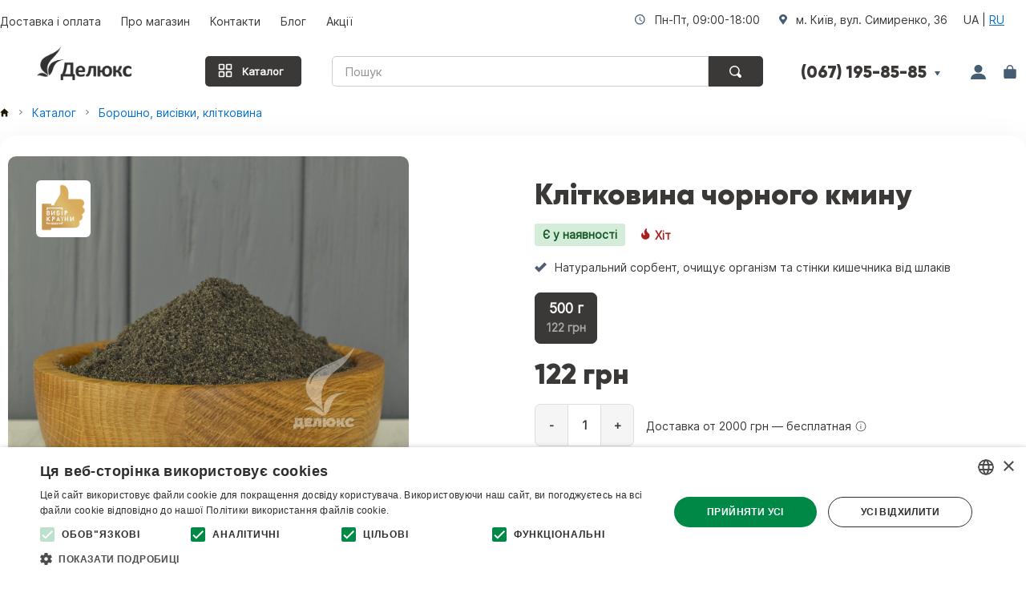

--- FILE ---
content_type: text/html; charset=utf-8
request_url: https://deluxe.com.ua/ua/catalog/muka-otrubi-kletchatka/kletchatka-chernogo-tmina.html
body_size: 17006
content:
<!DOCTYPE html>
<html lang="uk">
<head>
 <meta charset="utf-8">
 <title>Клітковина чорного кмину – купити за вигідною ціною | Спеції Делюкс  </title>
 <meta name="description" content="Продаж рослинної клітковини (макуха, шрот) з насіння калінджі, нігелли. Відправка в день замовлення. Зручна упаковка. Свіжий урожай ➦ Доставка протягом доби ">
  <link rel="icon" type="image/png" href="/favicon.png">
  <meta property="og:type" content="product">
 <meta property="og:title" content="Клітковина чорного кмину – купити в Делюкс">
 <meta property="og:image" content="https://deluxe.com.ua/media/img/products/1/827/kletchatka-chernogo-tmina-1.jpg">
 <meta property="og:description" content="Продаж рослинної клітковини (макуха, шрот) з насіння калінджі, нігелли. Відправка в день замовлення. Зручна упаковка. Свіжий урожай ➦ Доставка протягом доби ">
 <meta property="og:site_name" content="Інтернет-магазин спецій Делюкс">
 <meta name="format-detection" content="telephone=no">
    <link rel="canonical" href="https://deluxe.com.ua/ua/catalog/muka-otrubi-kletchatka/kletchatka-chernogo-tmina.html">
      <link rel="alternate" hreflang="ru" href="https://deluxe.com.ua/catalog/muka-otrubi-kletchatka/kletchatka-chernogo-tmina.html">
 <link rel="alternate" hreflang="uk" href="https://deluxe.com.ua/ua/catalog/muka-otrubi-kletchatka/kletchatka-chernogo-tmina.html">
<link type="text/css" href="/media/css/fancybox.css" rel="stylesheet">
<link type="text/css" href="/media/css/swiper.css" rel="stylesheet">
<link type="text/css" href="/media/css/style.css" rel="stylesheet">
<link type="text/css" href="/media/css/media.css" rel="stylesheet">
<script src="/media/js/jquery.js"></script>
<script src="/media/js/fancybox.js"></script>
<script src="/media/js/lightzoom.js"></script>
<script src="/media/js/js.js"></script>
<script src="/media/js/jquery.autocomplete.js"></script>
<script src="/media/js/bootstrap-tab.js"></script>
<meta name="viewport" content="width=device-width, initial-scale=1">
<meta name="facebook-domain-verification" content="583n3dbq6735m80qan40j31tnqqawd">
    <!-- Google tag (gtag.js) -->
    <script async src="https://www.googletagmanager.com/gtag/js?id=G-6PP1KYCFRE"></script>
    <!-- Google Tag Manager -->
    <script>(function(w,d,s,l,i){w[l]=w[l]||[];w[l].push({'gtm.start':
                new Date().getTime(),event:'gtm.js'});var f=d.getElementsByTagName(s)[0],
            j=d.createElement(s),dl=l!='dataLayer'?'&l='+l:'';j.async=true;j.src=
            'https://www.googletagmanager.com/gtm.js?id='+i+dl;f.parentNode.insertBefore(j,f);
        })(window,document,'script','dataLayer','GTM-K9PJM6FM');</script>
    <!-- End Google Tag Manager -->
</head>
<body>
<!-- Google Tag Manager (noscript) -->
<noscript><iframe src="https://www.googletagmanager.com/ns.html?id=GTM-K9PJM6FM"
                  height="0" width="0" style="display:none;visibility:hidden"></iframe></noscript>
<!-- End Google Tag Manager (noscript) -->

 
 

 <div class="wrapper">
 <div class="wrapperInner">
  <!-- <div class="specii"></div> -->
<header>
<div class="a_header">
  <div class="a_menu_button">&nbsp;</div>
  <div class="a_logo">&nbsp;</div>
  <div class="a_right_m">
    <div class="a_call">&nbsp;</div>
    <div class="a_search">&nbsp;</div>
    <div class="a_shopping_button">
                <div class="a_shopping_button-info"></div>
       
      </div>  
  </div>
</div>
<nav id="a_menu">
  <ul class="a_menu_l">
    <li class="cat_m_m">Категории</li>
    <li><a href="/ua/catalog/spetsii">Спеції</a></li>
    <li><a href="/ua/catalog/pripravi">Приправи</a></li>
    <li><a href="/ua/catalog/orehi">Горіхи</a></li>
    <li><a href="/ua/catalog/semechki">Насіння</a></li>
    <li><a href="/ua/catalog/superfoods">Суперфуди</a></li>
    <li><a href="/ua/catalog/suhofruktyi">Сухофрукти</a></li>
    <li><a href="/ua/catalog/konservatsiya">Консервація</a></li>
    <li><a href="/ua/catalog/tea">Чай</a></li>
    <li><a href="/ua/catalog/coffee">Кава</a></li>
    <li style="width: 60%;"><a href="/ua/catalog/confectionery" style="text-align: center;">Кондитерські добавки</a></li>
    <li><a href="/ua/catalog/extracts">Олії та екстракти</a></li>
    <li><a href="/ua/catalog/podarochnie-nabori">Подарункові набори</a></li>
    <li><a href="/ua/catalog/krupyi-zlaki-bobovuje">Крупи, злаки, бобові</a></li>
    <li><a href="/ua/catalog/muka-otrubi-kletchatka">Борошно, клітковина</a></li>
    <li><a href="/ua/catalog/tabasco">Соуси</a></li>
    <li><a href="/ua/catalog/siropyi-i-pastyi">Сиропи та пасти</a></li>
    <li><a href="/ua/catalog/sladosti">Солодощi</a></li>
  </ul>

  <ul class="a_menu_r">
    <li class="cat_m_m">Справка</li>
    <li><a href="/ua/catalog" class="catalog-button-m">Каталог</a></li>
    <li style="border: none;"><a href="/ua/actions" class="actions">Акції</a></li>
    <li><a href="/ua/dostavka">Доставка та оплата</a></li>
    <li><a href="/ua/contacts">Контакти</a></li>
    <li><a href="/ua/articles">Блог</a></li>
    <li><a href="/ua/cabinet">Кабінет</a></li>
    <li><a href="/ua/about">Про нас</a></li>
                           
               <li><b>UA</b> | <a href="/catalog/muka-otrubi-kletchatka/kletchatka-chernogo-tmina.html">RU</a></li>
      </ul>
</nav><div class="call_menu">
      <div class="close_call_menu">&nbsp;</div>
      <a href="tel:+380445371237">+38 (044) 334-54-85</a>
      <a href="tel:+380671958585">+38 (067) 195-85-85</a>
      <a href="tel:+380501458545">+38 (050) 145-85-45</a>
      <button class="callback">Зворотній дзвінок</button>

</div>
             <nav class="navi-page">
<ul class="navBar">
		  <li><a href="/ua/dostavka">Доставка і оплата</a></li>
		  <li><a href="/ua/about">Про магазин</a></li>	  
		  <li><a href="/ua/contacts" title="Контакты магазина Делюкс">Контакти</a></li>
		  <li><a href="/ua/articles">Блог</a></li>
		  <li><a href="/ua/actions">Акції</a></li>
		  </ul>
<div class="adress">
	      <span>Пн-Пт, 09:00-18:00</span>
	      <span>м. Київ, вул. Симиренко, 36</span>
	      		   		   		     
		   	      <span>UA | <a href="/catalog/muka-otrubi-kletchatka/kletchatka-chernogo-tmina.html" title="Російська мова" >RU</a></span>
	      </div>
</nav>

       
 <div class="hinfo">
      <div class="brand">
    <div class="logo"><a href="/ua/" title="Вернуться на главную"><img src="/media/img/design/logo_0.png" alt="Делюкс – інтернет-магазин спецій та екопродуктів в Україні" title="Делюкс – інтернет-магазин спецій" width="118" height="42"></a></div>
    <!-- <div class="logo-desc">магазин спецiй</div> -->
  </div>
  <div class="header-info">
  <div class="catalog-button">
    <svg data-v-4b3bcac3="" xmlns="http://www.w3.org/2000/svg" width="20" height="20" viewBox="0 0 24 24" fill="none" class="icon"><path fill-rule="evenodd" clip-rule="evenodd" d="M4 2C2.89543 2 2 2.89543 2 4V9C2 10.1046 2.89543 11 4 11H9C10.1046 11 11 10.1046 11 9V4C11 2.89543 10.1046 2 9 2H4ZM4 4H9V9H4V4Z" fill="#ffffff"></path> <path fill-rule="evenodd" clip-rule="evenodd" d="M4 13C2.89543 13 2 13.8954 2 15V20C2 21.1046 2.89543 22 4 22H9C10.1046 22 11 21.1046 11 20V15C11 13.8954 10.1046 13 9 13H4ZM4 15H9V20H4V15Z" fill="#ffffff"></path> <path fill-rule="evenodd" clip-rule="evenodd" d="M13 4C13 2.89543 13.8954 2 15 2H20C21.1046 2 22 2.89543 22 4V9C22 10.1046 21.1046 11 20 11H15C13.8954 11 13 10.1046 13 9V4ZM20 4H15V9H20V4Z" fill="#ffffff"></path> <path fill-rule="evenodd" clip-rule="evenodd" d="M15 13C13.8954 13 13 13.8954 13 15V20C13 21.1046 13.8954 22 15 22H20C21.1046 22 22 21.1046 22 20V15C22 13.8954 21.1046 13 20 13H15ZM15 15H20V20H15V15Z" fill="#ffffff"></path></svg>
        <a href="/ua/catalog">Каталог</a>
  </div>
  <div class="search-header">
                <form id="search_form" action="/ua/search.html" method="post" name="seek">
<div class="searchForm">
		<div>
			        <input type="text" id="search" name="query" value="" class="searchField" placeholder="Пошук" >        </div>
        <div>
        	<input value="" class="searchButton" type="submit" title="Найти">
    	</div>
</div>
</form>        </div>

  <div class="phones">    
      <div>(067) 195-85-85</div><div>&nbsp;</div>
  </div> 
  <div  class="last-header">
            <div class="user-header loginLink" id="login_link">&nbsp;</div>
            <div class="card-header baskteLink" title="Корзина">&nbsp;</div>
      <!-- <a href="/shopcart.html" class="card-header baskteLink">&nbsp;</a> -->
      
                <div class="card-header-info"></div>
        </div>
  <div class="phones-also">
       <div>(044) 334-54-85</div>
       <div>(050) 145-85-45</div>
       <button class="callback">Зворотний дзвінок</button>
  </div>
  </div>
  </div>
  </header>

       <div class="site" oncopy="return false" oncut="return false">
  <div class="contentWrapper">
  <main class="centerBar">
  

   <div class="breadCrumbs"><a href="/" class="home-link"><span class="home-svg"></span></a><img src="/media/img/design/next.svg" width='10' height='10' alt="arrow"> <a href="/ua/catalog">Каталог</a> <img src="/media/img/design/next.svg"  width='10' height='10' alt="arrow"> <a href="https://deluxe.com.ua/ua/catalog/muka-otrubi-kletchatka">Борошно, висівки, клітковина</a></div><script type='application/ld+json'>{"@context":"http://schema.org","@type":"BreadcrumbList","itemListElement":[{"@type":"ListItem","position":1,"item":{"@id":"https://deluxe.com.ua/","name":"Главная"}},{"@type":"ListItem","position":2,"item":{"@id":"/ua/catalog/","name":"Каталог"}},{"@type":"ListItem","position":3,"item":{"@id":"https://deluxe.com.ua/ua/catalog/muka-otrubi-kletchatka","name":"Мука, отруби, клетчатка"}},{"@type":"ListItem","position":4,"item":{"@id":"https://deluxe.com.ua/ua/catalog/muka-otrubi-kletchatka/kletchatka-chernogo-tmina.html","name":"Клетчатка черного тмина"}}]}</script> 
<!--<div class="page">-->
<!-- h1 -->
<div id="mobileHeaderMount"></div>
    <div class="itemInfo">
                                    
        <div class="main-view product-shadow bg-white">
            <div class="main-view-container" style="overflow: hidden;">
                <div class="itemImg" style="">
                                            <div class="itemImgVibir" style="z-index: 2;"><img width="60" height="60" alt="Значок Вибір Країни" src="/media/img/design/vibir_krainu_2.png">
                        </div>
                                        <!-- Главное фото -->
                                        
                    <!-- SWIPER -->
                    <div style="" class="swiper-container main-swiper">
                        <div class="swiper-wrapper">
                            <!-- Slides -->
                            <div class="swiper-slide"><a href="/media/img/products/1/827/kletchatka-chernogo-tmina-1_autozoom_500x500.jpg" data-fancybox="gallery"><img src="/media/img/products/1/827/kletchatka-chernogo-tmina-1_autozoom_500x500.jpg" width="500" height="500" alt="" class="main_img"></a></div>
                                                                                                                                                                                                                                                                                                                                                                                                                                                                                                                                                            <div class="swiper-slide"><a href="/media/img/products/1/827/kletchatka-chernogo-tmina-2_autozoom_500x500.jpg" data-fancybox="gallery"><img src="/media/img/products/1/827/kletchatka-chernogo-tmina-2_autozoom_500x500.jpg" width="500" height="500" alt="" class="main_img" loading="lazy"></a></div>

                                                                                                                                                                                                                                                                                                                                                    <div class="swiper-slide"><a href="/media/img/products/1/827/kletchatka-chernogo-tmina-3_autozoom_500x500.jpg" data-fancybox="gallery"><img src="/media/img/products/1/827/kletchatka-chernogo-tmina-3_autozoom_500x500.jpg" width="500" height="500" alt="" class="main_img" loading="lazy"></a></div>

                                                                                                                                                                                                                                                                                                                                                    <div class="swiper-slide"><a href="/media/img/products/1/827/kletchatka-chernogo-tmina-4_autozoom_500x500.jpg" data-fancybox="gallery"><img src="/media/img/products/1/827/kletchatka-chernogo-tmina-4_autozoom_500x500.jpg" width="500" height="500" alt="" class="main_img" loading="lazy"></a></div>

                                                                                                                                                                                                                                                                                                                                                    <div class="swiper-slide"><a href="/media/img/products/1/827/kletchatka-chernogo-tmina-5_autozoom_500x500.jpg" data-fancybox="gallery"><img src="/media/img/products/1/827/kletchatka-chernogo-tmina-5_autozoom_500x500.jpg" width="500" height="500" alt="" class="main_img" loading="lazy"></a></div>

                                                                                                                        </div>
                        <!-- pagination 
                        <div class="swiper-pagination"></div>-->
                        <!-- navigation buttons 
                        <div class="swiper-button-prev"></div>
                        <div class="swiper-button-next"></div>
                        -->

                    </div>
                    <!-- thumbs -->

<div class="swiper-container thumb-swiper">
    <div class="swiper-wrapper"> <!-- This was missing -->
        <div class="swiper-slide"><img src="/media/img/products/1/827/kletchatka-chernogo-tmina-1_autozoom_200x200.jpg" width="100" height="100" alt="Клетчатка из семян черного тмина" class="main_img"></div>
                                                                                                                             <div class="swiper-slide">
                                        <img src="/media/img/products/1/827/kletchatka-chernogo-tmina-2_autozoom_200x200.jpg" width="100" height="100" alt=" (мини)" class="main_img">                </div>
                
                                                <div class="swiper-slide">
                                        <img src="/media/img/products/1/827/kletchatka-chernogo-tmina-3_autozoom_200x200.jpg" width="100" height="100" alt=" (мини)" class="main_img">                </div>
                
                                                <div class="swiper-slide">
                                        <img src="/media/img/products/1/827/kletchatka-chernogo-tmina-4_autozoom_200x200.jpg" width="100" height="100" alt=" (мини)" class="main_img">                </div>
                
                                                <div class="swiper-slide">
                                        <img src="/media/img/products/1/827/kletchatka-chernogo-tmina-5_autozoom_200x200.jpg" width="100" height="100" alt=" (мини)" class="main_img">                </div>
                
                        </div>
</div>
                    <!-- //SWIPER -->
                    
                                    </div>

        <div class="priceblock">

        <div id="product-header-block">

            <h1 class="itemName">Клітковина чорного кмину</h1>
                        <div class="infop-mob">
                <!-- for mobile -->
                <div class="available-mob">
                    <span class="available-pr">Є у наявності</span>                </div>
                <!-- Отзывы -->
                                                    <div class="hit">Хiт</div>
                                <!-- Favorites -->
                <!-- /Favorites -->
            </div>
        </div>
            <p class="originaldesc">Натуральний сорбент, очищує організм та стінки кишечника від шлаків</p>
                    <!-- price block new -->
                    <!-- <p class="weight-desc">Вес</p> -->
                    <ul class="itemPriceList">
                                                                                                                                                        <li data-price-id="2184"
                                data-price="122" data-price-new="0" class="selected">
                                <div class="mass-info">
                                    <div class="weight-amount">500 г</div>
                                    <div class="weight-price">122 грн</div>
                                </div>
                            </li>
                                            </ul>
                    <!-- Блок отображения выбранной цены -->
                    <div id="selectedPrice">
                                                    <!-- Если новой цены нет или она равна текущей -->
                            <span class="price-actual">122 грн</span>
                                            </div>

                                            <!-- Кнопка купить -->
                        <div class="button-buy-productcart">
                            <!-- счетчик -->
                            <div class="quantity_price">
                                <div class="decrease_s" onclick="decreaseQuantity('quantity_827')">-</div>
                                <div><input class="quant_order_b" type="text" size="2"
                                            maxlength="2" id="quantity_827" name="quantity827"
                                            value="1"></div>
                                <div class="increase_s" onclick="increaseQuantity('quantity_827')">+</div>
                            </div>
                            <!-- /счетчик -->
                        <div class="delivery-info" style="position:relative; display:inline-block;">
                                <span style="vertical-align:middle;">Доставка от 2000 грн — бесплатная</span>
                                <!-- Иконка справа от текста (файл svg) -->
                                <img src="/media/img/design/info-block.svg" id="deliveryIcon" class="delivery-icon" role="button" aria-label="Подробнее о доставке" title="Подробнее о доставке" style="margin-top:2px; cursor:pointer; display:inline-block; vertical-align:middle;" alt="Подробнее о доставке" />

                                <!-- Всплывающий блок с подробностями доставки -->
                                <div id="deliveryPopover">
                                    <div style="font-weight:700; margin-bottom:8px;">Доставка</div>
                                    <ul style="margin:0 0 8px 18px; padding:0; color:#333;">
                                        <li>По Україні – на відділення Нової пошти, Укрпошти (від 2000 грн – безкоштовно)</li>
                                        <li>Адреса доставка по Україні (від 3000 грн – безкоштовно)</li>
                                        <li>Кур'єром по Києву 90 грн (від 1800 грн – безкоштовно)</li>
                                    </ul>
                                    <div><a href="/ua/dostavka#delivery">Доставка та оплата</a></div>
                                </div>
                        </div>
                        </div>
                        <div class="a_price">
                            <button id="addToCartButton" data-product-id="827" title="Додати в корзину">
                                <img src="/media/img/design/cart.svg" alt="Корзина" class="cart-icon">
                                <span>У кошик</span>
                            </button>
                        </div>
                        <!-- // Кнопка купить -->
                        <!-- Кнопка купить в один клик -->
                        <div class="one-click-box">
                            <button id="buyOneClick" data-product-id="827" data-product-name="Клітковина чорного кмину">
                                <img src="/media/img/design/flash.svg" alt="Быстрая покупка" class="flash-icon">
                                <span>Купити в 1 клік</span>
                            </button>
                        </div>
                    
                <!-- /new -->

                <p class="payment-available"><b>Оплата</b><br>готівкою, банківською картою, за безготівкою. розрахунку для юр. осіб</p>
            <p class="payment-available-icons">
                <img src="/media/img/design/icon-product-visa.png" alt="visa">
                <img src="/media/img/design/icon-product-mastercard.png" alt="mastercard" style="width: 24px; height: 20px;">
                <img src="/media/img/design/icon-product-apple.png" alt="apple">
                <img src="/media/img/design/icon-product-google.png" alt="google">
                <img src="/media/img/design/icon-product-privat.png" alt="privat">
            </p>

                    <!-- <p class="photo-original">Фото реального товару</p> -->
                </div>

        </div> <!-- /main-view -->

        <!-- block-info-product -->
        <div class="block-info-product">
                <div class="info-product-inner">
                    <div id="country">
                        <span class="bold">Україна</span>
                    </div>
                                                                <div>Термін придатності — 12 мес</div>
                                        <div class="artikul">Код: <span>1800827</span></div>

                                                            <!-- <div class="letter"><a href="/quaranty">Гарантія</a> і <a href="/return">умови повернення</a></a></div> -->
                    <!--<div class="letter"> – <a href="/dostavka#free-delivery-ua"></a></div>-->
                </div>
                <div class="letter">Написати нам:
                    <span><img src="/media/img/design/viber-icon.png" alt="Viber Icon" class="social-icon"><a
                                href="viber://chat?number=+380671958585" target="_blank" rel="noopener noreferrer"
                                class="rm-product-advantages-item-title">Viber</a></span>
                    <span><img src="/media/img/design/telegram-icon.png" alt="Telegram Icon" class="social-icon"><a
                                href="https://t.me/+380671958585" target="_blank" rel="noopener noreferrer"
                                class="rm-product-advantages-item-title">Telegram</a></span>
                </div>
                                <div class="nutrients">Склад: 100% рослинна, натуральна клітковина (макуха, макуха) з сирого насіння чорного кмину (нігели, калінджі)</div>
                
            </div>
            
            <!-- </div> -->
        </div>

        

        <!-- specifics -->
        <div id="specifics">
                    </div>
        
        <script type="application/ld+json">
        {
    "@context": "https://schema.org/",
    "@type": "Product",
    "name": "Клітковина чорного кмину",
    "category": "Мука, отруби, клетчатка",
    "description": "Продажа растительной клетчатки (жмых, шрот) из семян калинджи, нигеллы Отправка в день заказа Удобная упаковка Свежий урожай. Доставка в течение суток ",
    "image": "https://deluxe.com.ua/media/img/products/1/827/kletchatka-chernogo-tmina-1_autozoom_500x500.jpg",
    "sku": "1800827",
    "brand": {
        "@type": "Brand",
        "name": "Делюкс"
    },
    "offers": {
        "@type": "AggregateOffer",
        "lowPrice": "122",
        "highPrice": "122",
        "offerCount": "1",
        "offers": [
            {
                "@type": "Offer",
                "price": "122",
                "priceCurrency": "UAH",
                "sku": "2184",
                "availability": "http://schema.org/InStock",
                "url": "https://deluxe.com.ua/catalog/muka-otrubi-kletchatka/kletchatka-chernogo-tmina.html",
                "eligibleQuantity": {
                    "@type": "QuantitativeValue",
                    "value": "500",
                    "unitCode": "GRM"
                }
            }
        ],
        "priceCurrency": "UAH",
        "availability": "http://schema.org/InStock",
        "shippingDetails": {
            "@type": "OfferShippingDetails",
            "shippingRate": {
                "@type": "MonetaryAmount",
                "value": "90",
                "currency": "UAH"
            },
            "shippingDestination": {
                "@type": "DefinedRegion",
                "addressCountry": "UA"
            },
            "deliveryTime": {
                "@type": "ShippingDeliveryTime",
                "handlingTime": {
                    "@type": "QuantitativeValue",
                    "minValue": 0,
                    "maxValue": 1,
                    "unitCode": "DAY"
                },
                "transitTime": {
                    "@type": "QuantitativeValue",
                    "minValue": 1,
                    "maxValue": 2,
                    "unitCode": "DAY"
                }
            },
            "shippingLabel": "Доставка по Украине"
        },
        "seller": {
            "@type": "Organization",
            "name": "Інтернет-магазин спецій Делюкс"
        },
        "hasMerchantReturnPolicy": {
            "@type": "MerchantReturnPolicy",
            "returnPolicyCategory": "http://schema.org/MerchantReturnFiniteReturnWindow",
            "merchantReturnDays": 14,
            "merchantReturnLink": "https://deluxe.com.ua/return",
            "refundType": "Refund",
            "returnPolicyCountry": "UA",
            "applicableCountry": "UA",
            "returnMethod": "ReturnByMail",
            "returnFees": "ReturnShippingFees"
        }
    }
}        </script>

        <!-- Tab -->
        <ul class="nav nav-tabs" id="ptab">
            <li><a href="#description" data-toggle="tab">Опис</a>
            </li>
                        <li><a href="#simmilarproducts"
                   data-toggle="tab">Дивіться також</a></li>
            <li><a href="#terms"
                   data-toggle="tab">Доставка і оплата</a>
            </li>
        </ul>
        <div class="tab-content">
            <!-- description -->
            <div class="tab-pane active product_description content" id="description">
                <!-- Будь-яке копіювання, передрук та розповсюдження будь-якої інформації з сайту заборонено! Кримінальна відповідальність за порушення авторських прав відповідно до Кримінального кодексу України, стаття 176 Порушення авторського права та суміжних прав. Всі права захищені та належать інтернет-магазину Deluxe (deluxe.com.ua) --><p>Клітковина чорного кмину - це рослинна добавка, що виготовляють із насіння спеції калінджі (нігела). Має потужну антибактеріальну, противірусну, спазмолітичну, знеболювальну дію. Шрот із насіння корисний як дієтичний інгредієнт у рецептах для вегетаріанців та охочих схуднути.</p><p>Рекомендовано приймати по 2 столові ложки на день до їжі або додавати в страви всім людям незалежно від віку - це допоможе організму підвищити опірність до захворювань, уповільнити старіння клітин.</p><h2>Корисні властивості клітковини чорного кмину</h2><ol class="art_list"> <li>Виводить токсини, вільні радикали, шлаки.</li> <li>Застосовується для профілактики ракових захворювань.</li> <li>Запобігає ожирінням, знижує вагу за рахунок підвищення обмінних процесів.</li> <li>Допомагає при діабеті, холециститі, застуді, гастриті, від глистів, при метеоризмі, хворобах печінки.</li> <li>Сприяє зниженню рівня поганого холестерину у крові.</li> <li>Знижує артеріальний тиск та рівень цукру в крові.</li> <li>Поліпшує еластичність судин.</li> <li>Стимулює мозкову працездатність.</li> <li>Нормалізує роботу травної системи.</li> <li>Загоює рани, подряпини, знімає різні запалення шкіри та підвищує її еластичність.</li> <li>Підвищує опірність організму до простудних захворювань.</li> <li>Нормалізує гормональне тло.</li> <li>Покращує роботу нервової системи, перешкоджає депресіям.</li> <li>Відновлює організм енергією.</li></ol><h2>Застосування шроту з калінджі</h2><ul> <li>У кулінарії продукт використовують у хлібобулочних виробах, корисних сніданках, додають у смузі, протеїнові коктейлі, овочеві салати, заправки, соуси.</li> <li>У косметології в основному додають олію чорного кмину в тоніки, крему, шампуні для волосся, а з макухи роблять скраби та маски.</li></ul><p>Застосовувати клітковину чорного кмину з профілактичною метою рекомендується по 1 ст. л. 2 десь у день запиваючи достатньою кількістю води кімнатної температури.</p>                                                <h2>Пищевая ценность</h2>
                    <table class="product-nutrition">
                        <tr><th colspan="2">Харчова цінність (на 100 г)</th></tr>
                        <tr><th>Білки</th><td>19 г</td></tr>
                        <tr><th>Жири</th><td>15 г</td></tr>
                        <tr><th>Вуглеводи</th><td>11 г</td></tr>
                        <tr><th>Калорійність</th><td>330 ккал</td></tr>
                    </table>
                                                            </div>
            <div class="tab-pane" id="comments">
                <div id="otziv">
    <!-- <p class="head-comment-form">Оставить отзыв о товаре</p> -->
    <form action="/catalog/muka-otrubi-kletchatka/kletchatka-chernogo-tmina.html#comments" method="post" accept-charset="utf-8">    <input type="hidden" name="csrf_token" value="bfdvfAfpE8QNPjntXYGOEpIX5w5ZaBE4dv7vVEgPZfZvz0Jbrka4TirbQdNVuhOq" >    <span>Оцініть продукт</span><br>
    <img src="/media/img/design/star_empty.png" width="30" height="30" alt="star_empty" class="hvr emptyrating rating"><img src="/media/img/design/star_empty.png" width="30" height="30" alt="star_empty" class="hvr emptyrating rating"><img src="/media/img/design/star_empty.png" width="30" height="30" alt="star_empty" class="hvr emptyrating rating"><img src="/media/img/design/star_empty.png" width="30" height="30" alt="star_empty" class="hvr emptyrating rating"><img src="/media/img/design/star_empty.png" width="30" height="30" alt="star_empty" class="hvr emptyrating rating">    <input type="hidden" name="rating" value="0" >    <div class="fields">
                                        <div class="formrows">
            <input type="hidden" name="product_id" value="827" >            <label for="name">Ваше ім'я</label>            <input type="text" id="name" name="name" >        </div>
        <div class="formrows">
            <label for="local">Ваше місто</label>            <input type="text" id="local" name="local" >        </div>
        <div class="formrows">
            <label for="email">Електронна пошта</label>            <input type="text" id="email" name="email" >        </div>
        <div class="formrows">
            <label for="comment">Текст відгуку</label>            <textarea id="comment" name="comment" cols="50" rows="10"></textarea>        </div>
        <div class="formrows">
            <label for="code">Введіть код вказаний на малюнку</label>            <img src="/captcha/default" width="120" height="60" alt="Captcha" class="captcha"> <img src="/media/img/design/refresh.png" alt="Обновить код" title="Оновити код" style="margin-top: 15px;cursor:pointer; vertical-align: super;" onclick="reload()">            <input type="text" id="code" name="code" value="" style="width:107px; font-size: 47px; padding: 0;" >            <br>

            <div class="formrows consent-row">
                                <label class="consent-row-label">
                    <input type="checkbox" id="privacy_consent" name="privacy_consent" checked="checked" class="consent-checkbox" />
                    <span class="consent-text">Я згоден з <a href="/ua/confidencialnost" target="_blank">Політикой конфіденційності</a></span>
                </label>
                <div id="consentError" class="consent-error">Потрібно погодитися з політикою конфіденційності</div>
            </div>

            <button name="submit" class="comment-submit" style="margin-top: 18px;">Відправити</button>        </div>
    </div>

    </form></div>
<script>
    $('.rating').hover( function() {
        var prev = $(this).prevAll('.rating');
        $(this).attr('src', base_url+'/media/img/design/star.png');
        $(prev).attr('src', base_url+'/media/img/design/star.png');
        $(this).nextAll('.rating').attr('src', base_url+'/media/img/design/star_empty.png');
    } , function() {
        $('.rating').attr('src', base_url+'/media/img/design/star_empty.png');
    });
    $('.rating').click(function() {
        var prev = $(this).prevAll('.rating');
        var rating = prev.length + 1; // Правильный расчет рейтинга
        $(this).removeClass('rating');
        $(prev).removeClass('rating');
        $(this).nextAll().addClass('rating').attr('src', base_url+'/media/img/design/star_empty.png');
        //console.log('Рейтинг установлен:', rating);
        $('input[name=rating]').val(rating);
    });

    // Управление состояния кнопки отправки в зависимости от чекбокса
    (function(){
        var submitBtn = $('.comment-submit');
        var consentCheckbox = document.getElementById('privacy_consent');
        var consentError = document.getElementById('consentError');

        function updateButtonState() {
            if (!submitBtn || !consentCheckbox) return;
            if (consentCheckbox.checked) {
                submitBtn.prop('disabled', false).removeClass('disabled').css('opacity','1');
                if (consentError) consentError.style.display = 'none';
            } else {
                submitBtn.prop('disabled', true).addClass('disabled').css('opacity','0.6');
            }
        }

        // Инициализация
        updateButtonState();

        if (consentCheckbox) {
            consentCheckbox.addEventListener('change', updateButtonState);
        }

        // При попытке отправить форму без согласия показываем сообщение
        $('.comment-submit').on('click', function(e){
            if (consentCheckbox && !consentCheckbox.checked) {
                e.preventDefault();
                if (consentError) {
                    consentError.style.display = 'block';
                    // небольшой эффект прокрутки к сообщению
                    consentError.scrollIntoView({behavior: 'smooth', block: 'center'});
                }
                return false;
            }
            // иначе форма отправляется (обычная submit кнопка)
        });
    })();
</script>                
            </div>
            <div class="tab-pane" id="simmilarproducts">
                <!-- КАТЕГОРИЯ  -->
<div class="iGallery">
  <div class="iGalleryB">
          <!--<pre></pre>-->
          <ul class="iGalleryList">
                              <li class="productbox">
        <div>
          <div class="product_name">
            <a href="/ua/catalog/muka-otrubi-kletchatka/letchatka-lna.html" class="product_http">Клітковина льону</a>          </div>
        </div>
        <div class="fotodesc">
          <div class="itemImg_">
            <a href="/ua/catalog/muka-otrubi-kletchatka/letchatka-lna.html"><img src="/media/img/products/1/763/letchatka-lna-1_autozoom_200x200.jpg" width="200" height="200" alt="Клетчатка льна"></a>          </div>
          <div class="prodMiniDesc">
            <p class="itemDescription">Природний детокс і комфортне травлення щодня</p>
          </div>
        </div>
          <!-- APRICE -->
          <div class="price_block">
                                              <div class="uah_pr">
                      500 г                  </div>
                                                <div class="price_pr add_currency_pb">83</div>
                                              <button title="Добавить в корзину" class="buyLink buyButton_ua addToCartButton" onclick="addToCart(1883, 1);return false;"></button>
                        </div><!-- //APRICE -->
      </li>
                              <li class="productbox">
        <div>
          <div class="product_name">
            <a href="/ua/catalog/muka-otrubi-kletchatka/kletchatka-tyikvennaya.html" class="product_http">Клітковина з насіння гарбуза </a>          </div>
        </div>
        <div class="fotodesc">
          <div class="itemImg_">
            <a href="/ua/catalog/muka-otrubi-kletchatka/kletchatka-tyikvennaya.html"><img src="/media/img/products/1/766/kletchatka-tyikvennaya-1_autozoom_200x200.jpg" width="200" height="200" alt="Клетчатка тыквенная"></a>          </div>
          <div class="prodMiniDesc">
            <p class="itemDescription">Додають у кефір, йогурт, шийки, каші, супи, салати</p>
          </div>
        </div>
          <!-- APRICE -->
          <div class="price_block">
                                              <div class="uah_pr">
                      500 г                  </div>
                                                <div class="price_pr add_currency_pb">83</div>
                                              <button title="Добавить в корзину" class="buyLink buyButton_ua addToCartButton" onclick="addToCart(1882, 1);return false;"></button>
                        </div><!-- //APRICE -->
      </li>
                              <li class="productbox">
        <div>
          <div class="product_name">
            <a href="/ua/catalog/muka-otrubi-kletchatka/hlopya-grechnevyie.html" class="product_http">Пластівці гречані</a>          </div>
        </div>
        <div class="fotodesc">
          <div class="itemImg_">
            <a href="/ua/catalog/muka-otrubi-kletchatka/hlopya-grechnevyie.html"><img src="/media/img/products/1/735/hlopya-grechnevyie-2_autozoom_200x200.jpg" width="200" height="200" alt="Хлопья гречки без глютена"></a>          </div>
          <div class="prodMiniDesc">
            <p class="itemDescription">Дієтичний продукт, джерело повноцінного білка, вітамінів А, Е, В</p>
          </div>
        </div>
          <!-- APRICE -->
          <div class="price_block">
                                              <div class="uah_pr">
                      <div class="weightSelectWrapper">
                      <select class="weightSelect" onchange="updatePrice(this)">
                                                        <option value="350" data-price="84" data-pricenew="103"  data-priceid="2143">350 г</option>
                                                        <option value="1" data-price="204" data-pricenew="237"  data-priceid="2173">1 кг</option>
                                                </select>
                      </div>
                  </div>
                                                <div class="price_pr add_currency_pb">84</div>
                                              <button title="Добавить в корзину" class="buyLink buyButton_ua addToCartButton" onclick="addToCart(2143, 1);return false;"></button>
                        </div><!-- //APRICE -->
      </li>
                              <li class="productbox">
        <div>
          <div class="product_name">
            <a href="/ua/catalog/muka-otrubi-kletchatka/otrubi-rzhanyie.html" class="product_http">Висівки житні</a>          </div>
        </div>
        <div class="fotodesc">
          <div class="itemImg_">
            <a href="/ua/catalog/muka-otrubi-kletchatka/otrubi-rzhanyie.html"><img src="/media/img/products/1/738/otrubi-rzhanyie-2_autozoom_200x200.jpg" width="200" height="200" alt="Висівки житні"></a>          </div>
          <div class="prodMiniDesc">
            <p class="itemDescription">Зернова користь для енергії та травлення</p>
          </div>
        </div>
          <!-- APRICE -->
          <div class="price_block">
                                              <div class="uah_pr">
                      <div class="weightSelectWrapper">
                      <select class="weightSelect" onchange="updatePrice(this)">
                                                        <option value="250" data-price="45" data-pricenew="0"  data-priceid="2022">250 г</option>
                                                        <option value="1" data-price="165" data-pricenew="0"  data-priceid="2261">1 кг</option>
                                                </select>
                      </div>
                  </div>
                                                <div class="price_pr add_currency_pb">45</div>
                                              <button title="Добавить в корзину" class="buyLink buyButton_ua addToCartButton" onclick="addToCart(2022, 1);return false;"></button>
                        </div><!-- //APRICE -->
      </li>
                              <li class="productbox">
        <div>
          <div class="product_name">
            <a href="/ua/catalog/muka-otrubi-kletchatka/kletchatka-rastoropshi.html" class="product_http">Клітковина розторопші</a>          </div>
        </div>
        <div class="fotodesc">
          <div class="itemImg_">
            <a href="/ua/catalog/muka-otrubi-kletchatka/kletchatka-rastoropshi.html"><img src="/media/img/products/1/762/letchatka-lna-1_autozoom_200x200.jpg" width="200" height="200" alt="Растительная клетчатка расторопши"></a>          </div>
          <div class="prodMiniDesc">
            <p class="itemDescription">Натуральна підтримка печінки та травлення</p>
          </div>
        </div>
          <!-- APRICE -->
          <div class="price_block">
                                              <div class="uah_pr">
                      500 г                  </div>
                                                <div class="price_pr add_currency_pb">152</div>
                                              <button title="Добавить в корзину" class="buyLink buyButton_ua addToCartButton" onclick="addToCart(1884, 1);return false;"></button>
                        </div><!-- //APRICE -->
      </li>
                              <li class="productbox">
        <div>
          <div class="product_name">
            <a href="/ua/catalog/muka-otrubi-kletchatka/kletchatka-kokosovaya.html" class="product_http">Клітковина кокосова</a>          </div>
        </div>
        <div class="fotodesc">
          <div class="itemImg_">
            <a href="/ua/catalog/muka-otrubi-kletchatka/kletchatka-kokosovaya.html"><img src="/media/img/products/1/781/kletchatka-kokosovaya-2_autozoom_200x200.jpg" width="200" height="200" alt="Клетчатка кокосовая натуральная"></a>          </div>
          <div class="prodMiniDesc">
            <p class="itemDescription">Для поліпшення травлення та очищення організму від шлаків</p>
          </div>
        </div>
          <!-- APRICE -->
          <div class="price_block">
                                              <div class="uah_pr">
                      200 г                  </div>
                                                <div class="price_pr add_currency_pb">235</div>
                                              <button title="Добавить в корзину" class="buyLink buyButton_ua addToCartButton" onclick="addToCart(1965, 1);return false;"></button>
                        </div><!-- //APRICE -->
      </li>
                              <li class="productbox">
        <div>
          <div class="product_name">
            <a href="/ua/catalog/muka-otrubi-kletchatka/otrubi-ovsyanyie.html" class="product_http">Висівки вівсяні</a>          </div>
        </div>
        <div class="fotodesc">
          <div class="itemImg_">
            <a href="/ua/catalog/muka-otrubi-kletchatka/otrubi-ovsyanyie.html"><img src="/media/img/products/1/736/otrubi-ovsyanyie-1_autozoom_200x200.jpg" width="200" height="200" alt="Отруби овсяные"></a>          </div>
          <div class="prodMiniDesc">
            <p class="itemDescription">Делікатне очищення та відчуття ситості надовго</p>
          </div>
        </div>
          <!-- APRICE -->
          <div class="price_block">
                                              <div class="uah_pr">
                      <div class="weightSelectWrapper">
                      <select class="weightSelect" onchange="updatePrice(this)">
                                                        <option value="250" data-price="47" data-pricenew="0"  data-priceid="1878">250 г</option>
                                                        <option value="1" data-price="160" data-pricenew="0"  data-priceid="2259">1 кг</option>
                                                </select>
                      </div>
                  </div>
                                                <div class="price_pr add_currency_pb">47</div>
                                              <button title="Добавить в корзину" class="buyLink buyButton_ua addToCartButton" onclick="addToCart(1878, 1);return false;"></button>
                        </div><!-- //APRICE -->
      </li>
                              <li class="productbox">
        <div>
          <div class="product_name">
            <a href="/ua/catalog/muka-otrubi-kletchatka/otrubi-pshenichnyie.html" class="product_http">Висівки пшеничні</a>          </div>
        </div>
        <div class="fotodesc">
          <div class="itemImg_">
            <a href="/ua/catalog/muka-otrubi-kletchatka/otrubi-pshenichnyie.html"><img src="/media/img/products/1/737/otrubi-pshenichnyie-3_autozoom_200x200.jpg" width="200" height="200" alt="Пшничні висівки купити"></a>          </div>
          <div class="prodMiniDesc">
            <p class="itemDescription">М'який детокс і легкість щодня</p>
          </div>
        </div>
          <!-- APRICE -->
          <div class="price_block">
                                              <div class="uah_pr">
                      <div class="weightSelectWrapper">
                      <select class="weightSelect" onchange="updatePrice(this)">
                                                        <option value="250" data-price="41" data-pricenew="0"  data-priceid="1879">250 г</option>
                                                        <option value="1" data-price="142" data-pricenew="0"  data-priceid="2260">1 кг</option>
                                                </select>
                      </div>
                  </div>
                                                <div class="price_pr add_currency_pb">41</div>
                                              <button title="Добавить в корзину" class="buyLink buyButton_ua addToCartButton" onclick="addToCart(1879, 1);return false;"></button>
                        </div><!-- //APRICE -->
      </li>
          </ul>
  </div>
  

    <script>
        function updatePrice(selectElement) {
            const selectedOption = selectElement.options[selectElement.selectedIndex];

            // Получаем цену и ID из выбранного option
            const priceText = selectedOption.getAttribute('data-price');
            const priceNewText = selectedOption.getAttribute('data-pricenew') || null; // Новая цена
            const priceId = selectedOption.getAttribute('data-priceid');

            // Находим родительский элемент productbox
            let parentElement = selectElement.closest('.productbox');

            // Находим блок с ценой и обновляем его
            const priceDiv = parentElement.querySelector('.price_pr.add_currency_pb');

            if (priceNewText && priceNewText !== "0" && priceNewText !== priceText) {
                // Если есть старая цена
                priceDiv.innerHTML = `
            <span class="old_price">${priceNewText} грн</span><br>
            ${priceText}`;
            } else {
                // Если новой цены нет
                priceDiv.innerHTML = `${priceText}`;
            }

            // Обновляем кнопку "Добавить в корзину" с новым priceId
            const addToCartButton = parentElement.querySelector('.addToCartButton');
            addToCartButton.setAttribute('onclick', `addToCart(${priceId}, 1);return false;`);
        }


    </script>
</div>

<!-- Фильтры -->
            </div>
                                        <div id="terms" class="terms tab-pane">
                    <div class="tems-container">
                        <p class="bold delivery-block">Доставка</p>
                        <ul>
                            <li>Самовивіз – <a href="https://maps.app.goo.gl/QhDFw2bSpxBdXmTY6" rel="nofollow noopener noreferrer" target="_blank">р. Київ, вул. Симиренка, 36</a> Пн-Пт 09:00-15:30</li>
                            <li>Україною – на відділення Нової пошти, Укрпошти (від 2000 грн – безкоштовно)</li>
                            <li>Адресна доставка по Україні (від 3000 грн – безкоштовно)</li>
                            <li>Кур'єром по Києву 90 грн (від 1800 грн – безкоштовно)</li>
                            <li>Можливе повернення протягом 14 днів — <a href="/ua/return">детальніше</a></li>
                        </ul>
                    </div>
                    <div class="tems-container tems-left">
                        <p class="bold payment-block">Способи оплати</p>
                        <ul>
                            <li>Готівкою</li>
                            <li>Накладений платіж (при отриманні, 20грн + 2% від суми замовлення)</li>
                            <li>Visa, Mastercard, Приват24</li>
                            <li>На рахунок підприємства (виставляємо рахунок)</li>
                            <li>Оплата за IBAN (мінімальний %)</li>
                        </ul>
                    </div>
                </div>
                    </div>
    </div><!-- /Product -->
<!-- </div>/page -->

<script>
    $(document).ready(function () {
                $('#ptab a:first').tab('show');
            })
</script>
<script>
        // Toggle popover по клику на иконку 'i' и закрытие при клике вне
    (function(){
        var deliveryIcon = document.getElementById('deliveryIcon');
        var deliveryPopover = document.getElementById('deliveryPopover');

        if (!deliveryIcon || !deliveryPopover) return;

        // Показать/скрыть при клике
        deliveryIcon.addEventListener('click', function(e){
            e.stopPropagation();
            if (deliveryPopover.style.display === 'none' || deliveryPopover.style.display === '') {
                deliveryPopover.style.display = 'block';
            } else {
                deliveryPopover.style.display = 'none';
            }
        });

        // Тултип при наведении (браузерный title уже установлен)

        // Закрываем поповер при клике вне его
        document.addEventListener('click', function(e){
            var target = e.target || e.srcElement;
            if (deliveryPopover.style.display === 'block' && !deliveryPopover.contains(target) && target !== deliveryIcon) {
                deliveryPopover.style.display = 'none';
            }
        });

        // Закрыть при ESC
        document.addEventListener('keydown', function(e){
            if (e.key === 'Escape' || e.keyCode === 27) {
                deliveryPopover.style.display = 'none';
            }
        });
    })();
</script>
<script src="/media/js/swiper-bundle.min.js"></script>

<script>
    document.addEventListener("DOMContentLoaded", function () {
        let selectedPriceId = null;
        const massInfos = document.querySelectorAll('.mass-info');
        const productId = 827;

        massInfos.forEach(function (massInfo) {
            massInfo.addEventListener('click', function (event) {
                massInfos.forEach(el => el.parentElement.classList.remove('selected'));
                event.currentTarget.parentElement.classList.add('selected');

                const parentLi = event.currentTarget.parentElement;
                selectedPriceId = parentLi.getAttribute('data-price-id');
                const selectedPrice = parentLi.getAttribute('data-price');
                const selectedPriceNew = parentLi.getAttribute('data-price-new');

                // Обновляем отображение цены
                const selectedPriceBlock = document.getElementById('selectedPrice');
                if (selectedPriceNew && parseFloat(selectedPriceNew) > parseFloat(selectedPrice)) {
                    // selectedPriceNew — старая (бОльшая), selectedPrice — текущая
                    const discountPercent = Math.round(((parseFloat(selectedPriceNew) - parseFloat(selectedPrice)) / parseFloat(selectedPriceNew)) * 100);
                    selectedPriceBlock.innerHTML = `
        <div class="price-container">
            <span class="price-actual">${selectedPrice} грн</span>
            <span class="price-old">${selectedPriceNew} грн</span>
            <span class="discount-badge">-${discountPercent}%</span>
        </div>
    `;
                } else {
                    // только текущая
                    selectedPriceBlock.innerHTML = `
        <span class="price-actual">${selectedPrice} грн</span>
    `;
                }

                document.getElementById('quantity_' + productId).value = 1;
            });
        });

        if (massInfos.length > 0) {
            massInfos[0].click();
        }

        const addToCartButton = document.getElementById('addToCartButton');
        addToCartButton.addEventListener('click', function() {
            const quantityElement = document.getElementById('quantity_' + productId);
            if (quantityElement) {
                const quantityValue = parseInt(quantityElement.value, 10);
                if (selectedPriceId !== null) {
                    addToCart(selectedPriceId, quantityValue);
                }
            }
        });
    });


    // Пересчет кол-ва
    function decreaseQuantity(inputId) {
        var inputElement = document.getElementById(inputId);
        var currentValue = parseInt(inputElement.value, 10);
        console.log(currentValue);
        if (currentValue > 1) {
            inputElement.value = currentValue - 1;
        }
        // Здесь можно вызвать функцию recalc(), если нужно
    }

    function increaseQuantity(inputId) {
        var inputElement = document.getElementById(inputId);
        var currentValue = parseInt(inputElement.value, 10);
        console.log(currentValue);
        inputElement.value = currentValue + 1;
        // Здесь можно вызвать функцию recalc(), если нужно
    }
</script>
<!-- Initialize Swiper -->
<script>
    var thumbSwiper = new Swiper('.thumb-swiper', {
            slidesPerView: 5,     
    });
    // Swiper
    var swiper = new Swiper(".main-swiper", {
        pagination: {
            el: ".swiper-pagination",
            clickable: true,
        },
        navigation: {
            nextEl: ".swiper-button-next",
            prevEl: ".swiper-button-prev",
        },
        thumbs: {
            swiper: thumbSwiper
        },
        /* on: {
            slideChange: function () {
                swiper.update();
            },
        }, */  
    });

    
</script>
<script>

    $('[data-fancybox="gallery"]').fancybox({
        afterShow: function (instance, current) {
            let isSwipe = false;
            // Для мобильных устройств
            current.$image.on('touchstart', function (e) {
                isSwipe = false;
            });

            current.$image.on('touchmove', function (e) {
                isSwipe = true;
            });

            current.$image.on('touchend', function (e) {
                if (!isSwipe) {
                    instance.close();
                }
            });

            // Для десктопов
            current.$image.on('mousedown', function (e) {
                isSwipe = false;
            });

            current.$image.on('mousemove', function (e) {
                isSwipe = true;
            });

            current.$image.on('mouseup', function (e) {
                if (!isSwipe) {
                    instance.close();
                }
            });
        },
        beforeClose: function (instance, current) {
            //current.$image.off('touchstart touchmove touchend mousedown mousemove mouseup');
            // swiper.update();
            activeIndex = swiper.activeIndex;
        },
        afterClose: function (instance, current) {
            // Принудительное обновление свойства display
            $('.main-swiper').css('display', 'none');
            setTimeout(function () {
                $('.main-swiper').css('display', '');
            }, 0);

            setTimeout(function () {
                swiper.destroy(true, true);
                thumbSwiper.destroy(true, true);
                thumbSwiper = new Swiper('.thumb-swiper', {
                    slidesPerView: 5,
    });
                swiper = new Swiper('.main-swiper', {
                    pagination: {
                        el: '.swiper-pagination',
                        clickable: true,
                    },
                    navigation: {
                        nextEl: '.swiper-button-next',
                        prevEl: '.swiper-button-prev',
                    },

                    thumbs: {
                        swiper: thumbSwiper
                    },
                });
                swiper.pagination.render();
                swiper.pagination.update();
                swiper.update();
                thumbSwiper.update();
            }, 300);
        },
        animationEffect: false,
        animationDuration: 300,
        hideScrollbar: false
    });
</script>
<script type="application/ld+json">
    {
        "@context": "http://schema.org",
        "@type": "Store",
        "name": "Делюкс",
        "url": "https://deluxe.com.ua/",
        "logo": "https://deluxe.com.ua/media/img/design/logo_deluxe.png",
        "sameAs": [
            "https://www.facebook.com/deluxecomua",
            "https://www.instagram.com/deluxe.com.ua",
            "https://www.youtube.com/channel/UCtc42D7PJyem35S9oEgM8lA",
            "https://www.tiktok.com/@deluxe.com.ua"
        ],
        "foundingDate": "2008",
        "address": {
            "@type": "PostalAddress",
            "streetAddress": "ул. Симиренко, 36",
            "addressLocality": "Киев",
            "addressRegion": "Киевская область",
            "postalCode": "03134",
            "addressCountry": "UA"
        },
        "award": [
            "Лучший магазин специй и экопродуктов 2022 года - Выбор Страны",
            "Лучший магазин специй и экопродуктов 2023 года - Выбор Страны",
            "ТОП-1 ТМ СПЕЦИЙ УКРАИНЫ 2025 - Ukrainian Business Award"
        ],
        "telephone": "+380671958585"
    }
</script>
<script>
    dataLayer.push({ecommerce: null});

    dataLayer.push({
        event: "view_item",
        ecommerce: {
            items: [{
                item_name: "Клетчатка черного тмина",
                item_id: "827",
                price: 122,
                product_weight: "500",
                product_unit: "г",
                item_brand: "Делюкс",
                item_category: "Мука, отруби, клетчатка"

            }]
        }
    });
</script>

<script>
    (function () {
        var mq = window.matchMedia('(max-width: 1000px)');
        var block = document.getElementById('product-header-block');
        var mobileMount = document.getElementById('mobileHeaderMount');

        if (!block || !mobileMount) return;

        // создаём невидимую «метку» на исходном месте, чтобы возвращать назад
        var desktopAnchor = document.createElement('span');
        desktopAnchor.id = 'desktopHeaderAnchor';
        desktopAnchor.style.display = 'none';
        block.parentNode.insertBefore(desktopAnchor, block);

        function relocate() {
            if (mq.matches) {
                // < 1000 — переносим в мобильный слот
                if (block.parentNode !== mobileMount) mobileMount.appendChild(block);
            } else {
                // ≥ 1000 — возвращаем на исходную позицию
                if (desktopAnchor.parentNode && block.previousSibling !== desktopAnchor) {
                    desktopAnchor.parentNode.insertBefore(block, desktopAnchor.nextSibling);
                }
            }
        }

        // начальное расположение и реакция на смену ширины
        relocate();
        if (mq.addEventListener) mq.addEventListener('change', relocate);
        else mq.addListener(relocate); // поддержка старых браузеров
    })();
</script><div class="catalog_menu_wrapper"><div class="catalog-menu">
    <div><a href="/ua/catalog/spetsii">Спеції</a></div>
    <div><a href="/ua/catalog/pripravi">Приправи</a></div>
    <div><a href="/ua/catalog/orehi">Горіхи</a></div>
    <div><a href="/ua/catalog/semechki">Насіння</a></div>
    <div><a href="/ua/catalog/superfoods">Суперфуди</a></div>
    <div><a href="/ua/catalog/suhofruktyi">Сухофрукти</a></div>
    <div><a href="/ua/catalog/konservatsiya">Консервація</a></div>
    <div><a href="/ua/catalog/tea">Чай</a></div>
    <div><a href="/ua/catalog/coffee">Кава</a></div>
    <div style="width: 60%;"><a href="/ua/catalog/confectionery" style="text-align: center;">Кондитерські добавки</a></div>
    <div><a href="/ua/catalog/extracts">Олії та екстракти</a></div>
    <div><a href="/ua/catalog/podarochnie-nabori">Подарункові набори</a></div>
    <div><a href="/ua/catalog/krupyi-zlaki-bobovuje">Крупи, злаки, бобові</a></div>
    <div><a href="/ua/catalog/muka-otrubi-kletchatka">Борошно, клітковина</a></div>
    <div><a href="/ua/catalog/tabasco">Соуси</a></div>
    <div><a href="/ua/catalog/siropyi-i-pastyi">Сиропи та пасти</a></div>
    <div><a href="/ua/catalog/sladosti">Солодощi</a></div>
</div></div>

</main><!-- main -->
<!-- /content -->

<!-- left-sidebar -->
<aside class="sideBar">
   <!--
<div class="logInDiv">
	<div class="login-block">
	<span class="loginLink logs" id="login_link">Вход</span>
	<span class="hidden-link regLink logs" data-link="/registration.html">Регистрация</span>
	</div>
</div>
--></aside>
<!-- /left-sidebar -->
</div>
</div>
</div>
</div>

<footer>
	<div class="footer-links">
		<div>
			<p class="header-footer">Інформація</p>
			<p><a href="/ua/about">Про нас</a></p>
            <p><a href="/ua/dostavka">Доставка і оплата</a></p>
			<p><a href="/ua/catalog">Каталог</a></p>
			<p><a href="/ua/contacts">Контакти</a></p>
			<p><a href="/ua/articles">Блог</a></p>
			<p><a href="/ua/actions">Акції</a></p>
		</div>
		<div>
			<p class="header-footer">Підтримка</p>
            <p><a href="/ua/oferta">Оферта</a></p>
			<p><a href="/ua/return">Повернення товару</a></p>
			<p><a href="/ua/quaranty">Гарантія якості</a></p>
			<p><a href="/ua/confidencialnost">Політика конфіденційності</a></p>
            <p><a href="/ua/disclaimer">Відмова від відповідальності</a></p>
		</div>
		<div>
			<p class="header-footer">Особиста інформація</p>
			<p><span class="hidden-link" data-link="/ua/cabinet">Кабінет</span></p>
			<p><span class="hidden-link" data-link="/ua/cabinet">Історія замовлень</span></p>
			<p><span class="hidden-link" data-link="/ua/cabinet">Вибране</span></p>
		</div>
	</div>
	
	<div class="footer-downbox">

		<div class="socf" style="text-align: center;">
            <div style="margin: 0 auto; margin-bottom: 25px; font-size: 16px;">Следите за нами!</div>
<div><a href="https://twitter.com/#!/Deluxecomua" target="_blank" rel="nofollow noopener noreferrer"><img src="/media/img/design/twitter.png" alt="Twitter" title="Следуйте за нами в Twitter"></a><a href="https://www.youtube.com/channel/UCtc42D7PJyem35S9oEgM8lA" target="_blank" rel="nofollow noopener noreferrer"><img src="/media/img/design/youtube.png" alt="Youtube Channel"></a><a href="https://www.facebook.com/deluxecomua/" target="_blank" rel="nofollow noopener noreferrer"><img src="/media/img/design/facebook.png" alt="Facebook" ></a><a href="https://www.instagram.com/deluxe.com.ua/" target="_blank" rel="nofollow noopener noreferrer"><img src="/media/img/design/instagram.png" alt="Instagram"></a><a href="https://t.me/deluxe_com_ua" target="_blank" rel="nofollow noopener noreferrer"><img src="/media/img/design/telegram.png" alt="Telegram"></a><a href="https://www.tiktok.com/@deluxe.com.ua" target="_blank" rel="nofollow noopener noreferrer"><img src="/media/img/design/tiktok.png" alt="Tiktok"></a></div>
</div>
		<p class="footer-phone"><span><a href="tel:+380443345485">+38 (044) 334-54-85</a></span> <span><a href="tel:+380671958585">+38 (067) 195-85-85</a></span> <span><a href="tel:+380501458545">+38 (050) 145-85-45</a></span></p>
		<p class="copyRight"><b>©</b> 2008-2025 – Магазин спецій та прянощів Делюкс, Київ</p>
        <p class="copyRight">Все материалы на сайте защищены авторским правом и запрещены для размещения на сторонних ресурсах</p>
	</div>
</footer>


<div id="scrollup"><img src="/media/img/design/up.png" alt="Кнопка прокрутки вверх"></div>
<div id="overlay"></div>
  <div id="login_box"><form id="login_form" action="/login.html" method="post" enctype="multipart/form-data">
    <fieldset>
        <input name="task" value="" type="hidden">
    </fieldset>
    <fieldset>    
        <input name="referer_page" value="/" type="hidden" >
        <input name="whattodo" value="2" type="hidden" >
    </fieldset>
    <div>
        <a href="#" id="close_btn"><img src="/media/img/design/close.gif" alt="Закрыть" ></a>
    </div>
    <div class="text">
        Логин (Имя пользователя):
    </div>
    <div>
        <input class="" name="username" size="20" type="text" >
    </div>
    <div class="text">
        Пароль:
    </div>
    <div>    <input class="" name="password" value="" size="20" type="password" >
        &nbsp;<span class="forget hidden-link" data-link="/forgotpass.html">Забыли пароль?</span>
    </div>
    <div class="buttons">
        <input name="submit" value="Вход" class="submit" type="submit" >
        <input class="button" value="Регистрация" onclick='window.document.location.href="/registration.html"' type="button" >
    </div>
</form></div>
   <div id="alert">
    <div id="al">
            </div>
</div> </body>
</html>


--- FILE ---
content_type: text/css
request_url: https://deluxe.com.ua/media/css/media.css
body_size: 9113
content:
/* ====================== 1200 ========================*/
@media screen and (max-width: 1279px) {
    body {
        width: 100%;
        min-width: 100%;
        font-size: 16px;
    }
    header {
        display: block;
    }
    .a_right_m {
        float: right;
        display: flex;
    }

    .aprice .price_pr {
        margin: -4px 11px 0;
        font-size: 20px;
        height: 32px;
    }
    .aprice .uah_pr {
        left: 0%;
    }

    .hits, .offer-day { color: #5B4F4F; font-size: 20px;}
    .itemHarList li {padding: 12px 0;}
    footer {
        width: 100%;
    }
    h2 {
        font-size: 1.85em;
        line-height: 100%;
    }
    .category_t {
        margin: 0px 15px 15px 0;
    }
    .category_description img {
        width: 100%;
        height: auto;
    }

    .site, .navBar, .searchBar, .iGallery, .iGalleryList, .centerBar, .footer {
        width: 97%
    }
    .wrapperInner, .centerBar, .sideBar, .wrapper, body, .navBar, .searchBar, .iGallery, .iGalleryList li, .iGalleryB, .bItemsCount {
        background: none;
    }
    header, .header-info {
        overflow: hidden; height: unset;
    }
    .adress {display: none;}
    .navi-page {display: none}
    .sideBar, #navigation, .logo, #banner_bottom, .catalog-button, .phones, .last-header, .search-header  {
        display: none;
    }
    .searchForm {margin: 0 auto;}
    .call_menu {
        padding-top: 20px;
        width: 100%; background-color: #fff; font-size: 25px;
        text-align: center;
        border: 1px solid #e2e2e2;
    }
    .callback {background-color: #ea9a00; padding: 20px 40px; color: #fff; border-radius: 5px; margin: 20px 0 40px; text-decoration: none;}
    .call_menu a {font-size: 35px; font-weight: bold; margin: 25px 0; text-decoration: none; display: block;color: #000;}

    #cart {
        position: absolute;
        width: 22%;
        height: 46px;
        top: 46px;
        left: 581px;
        z-index: 99;
        background-image: url(/media/img/design/shopping-cart.png);
        background-repeat: no-repeat;
        background-position: 95% 32%;
    }
    .searchBar {
        display: none;
    }
    .buyLink {
        overflow: hidden;
    }
    .product_name {
        /*width: 95%;*/
        /* border-bottom: 1px dashed #deddd8;
        */
        /*margin: 7px 0 4px 5px;*/
        height: 50px;
    }
    .fullheadercart {
        position: absolute;
        top: 0;
        left: 0;
        width: 70%;
        height: 96%;
    }
    .bItemsCount {
        padding: 0;
    }
    #my_d_basket {
        padding: 20px;
    }
    .centerBar, .site, .searchBar {
        margin: 0;
        padding: 0;
    }

    /*.site {margin: 0 10px;}*/
    .content {
        width: 99%;
        padding: 0 5px;
        background-color: #fff
    }
    .iGalleryList li {
        background-color: #fff;
        width: 24.15%;
    }
    .navBar {
        background-color: #998F66;
    }
    .confirm_order {
        width: calc(90% - 30px); margin: 20px auto;}
    .page {
        padding: 0 5px;
    }
    ul.navBar li, ul.navBar li a {
        font-size: 14px
    }
    .alphabet li {
        margin: 0 7px 0 0;
    }
    .alphabetDiv {
        width: 76%
    }
    .alphabetDiv a {
        font-size: 14px;
    }
    .iGallery {
        margin-top: 3px;
    }
    .iGalleryList {
        margin-top: 25px;
    }
    .iGalleryList li {
        background-color: #fff;
        width: 24.15%;
        margin: 0 4px 10px 0;
    }
    /* Блок товара */
    li.productbox {
        height: 415px;
        border-radius: unset;
        border: 1px solid #E6E6E6;
    }
    .iGalleryList li .buyButton img {
        display: none;
    }

    .category_description {
        margin: 0 8px;
    }
    .namecat {
        font-size: 25px;
        padding: 5px;
    }
    .article table {
        font-size: 16px;
        width: 97%;
    }
    .fotodesc {
        margin: 10px 0 10px;
        /*border: 1px solid #00f;*/   
    }
    .detailLink {
        display: none;
    }
    .iGalleryList li .itemDescription {
        font-size: 15px;
    }
    .centerBar p {
        /*width: 95%;*/ width: unset;
    }
    .centerBar p, .centerBar ul li {
        
    }
    .centerBar {
        background-color: #fff;
    }
    
    #product-description {
        padding: 10px;
    }
    .iGalleryList li .itemDescription {

    }
    .logo img {
        display: none;
    }
    .fLogo, .award {
        display: none;
    }
    .footer {
        background: none;
        background-color: #9c8d8d;
        height: 134px;
        width: 100%;
        overflow: hidden;
        left: 0;
        margin: 20px 0 0;
    }
    .alphabetDiv {
        display: none;
    }
    /* Search Result */
    #result {
        display: none;
        background-color: #FFFFFF;
        border: 1px solid;
        left: 13px;
        padding: 0 5px;
        position: absolute;
        top: 25px;
        z-index: 100;
        width: 100%;
    }
    .searchForm ul {
        list-style: none;
        margin: 0px;
        padding: 0px;
    }
    .searchresult {
        list-style: none;
        margin: 0px;
        padding: 0px;
    }
    .searchresult:hover {
        color: #FFFFFF;
        background-color: #000;
        cursor: pointer;
    }
    .ac_results {
        padding: 0px;
        border: 1px solid WindowFrame;
        background-color: Window;
        overflow: hidden;
    }
    .ac_results iframe {
        display: none;
    }
    .ac_results ul {
        /*width: calc(100%+15px);*/
        list-style-position: outside;
        list-style: none;
        padding: 0;
        margin: 0;
    }
    .ac_results li {
        position: relative;
        margin: 0px;
        padding: 10px;
        cursor: pointer;
        display: block;
        width: calc(100% + 105px);
        font: menu;
        font-size: 1.1em;
        overflow: hidden;
    }
    /* End Search Result */

    /* SearchBar */
    .header-info {margin-left: 0px; display: block;}
    .search-header  {
        /*margin: 0 auto;*/
        width: 100%;
    }
    .hinfo {
        /* margin-top: 10px; */
        width: 98%;
        margin: 0 auto;
        /*border: 1px solid green;*/
    }
    .searchBar {
        background-color: #fff;
    }
    .searchField {
        border: 1px solid #dfdcd8;
    }
    .searchForm {
        display: flex;
        align-items: flex-start;
    }
    .searchForm div:nth-child(1) {
        width: 90%;
        height: 87px;
        /*border: 1px solid red;*/
    }
    .searchForm div:last-child {
        float: right;
        height: 87px;
    }
    .searchBar {
        background-color: #CEC7AA;
        height: 5em;
    }
    .searchField {
        width: calc(100% - 15px);
        height: 49px;
        font-size: 1.3em;
        z-index: 99;
        display: table-cell;
        vertical-align: middle;
    }
    .searchButton {
        position: relative;
        width:67px;
        height: 51px;
        border:0;
        top: 25px;
        cursor:pointer;
        border-radius: 0 5px 5px 0;
        vertical-align: middle;
        background:url(/media/img/design/search-header.svg) no-repeat 0 0;
        background-color: #455d73;
        background-position: 22px 14px;
        background-size: 24px;
    }
    /* Video */
    .video {
        max-width: 100%;
        position: relative;
    }
    .video iframe, .video object, .video embed {
        width: 100%;
        aspect-ratio: 7/4;
        height: auto;
    }
    #cart {
        display: none;
    }
    /* Logo And Menu */
    /* Меню */
    .header-resp {
        background-color: #196F70;
        position: relative;
        height: 35px;
        color: white;
        display: block;
    }
    .menu {
        position: absolute;
        top: 8px;
        left: 12px;
        float: right;
    }
    .menu-head {
        position: absolute;
        top: 9px;
        left: 120px;
        font-size: 15px;
    }
    .menu-head a {
        color: #fff;
    }
    .basket-resp {
        position: absolute;
        top: 6px;
        left: 378px;
    }
    .basket-resp a {
    }
    /* Меню responsive */
    .a_header {
        background-color: #fff;
        height: 50px;
    }
    .a_menu_button {
        background-image: url(/media/img/design/menu-button_.svg);
        background-repeat: no-repeat;
        width: 50px;
        height: 50px;
        background-size: 45px 45px;
        background-position: center;
    }
    .a_search {
        background-image: url(/media/img/design/search.svg);
        background-repeat: no-repeat;
        width: 50px;
        height: 50px;
        background-size: 30px 30px;
        background-position: center;
    }
    .a_call {
        background-image: url(/media/img/design/call.svg);
        background-repeat: no-repeat;
        width: 50px;
        height: 50px;
        background-size: 28px;
        background-position: center;
    }
    .a_header {
        display: flex;
        flex-direction: row;
        justify-content: space-between;
    }
    .a_logo {
        width: 60%;
        text-align: center;
        font-weight: bold;
        color: #5b4f4f;
        font-size: 1.8em;
        /* margin-top: 2%;
        */
        background-image: url(/media/img/design/deluxe_logo_a.png);
        background-repeat: no-repeat;
        background-position: 50% 50%;
        background-size: 19%;
    }
    .menu-resp {
        position: absolute;
        top: 35px;
        left: 0;
        background-color: #22999B;
        color: #fff;
        width: 150px;
        z-index: 10;
        border-top: 3px solid #333333;
        box-shadow: 3px 3px 5px 0 #525252;
    }
    #a_menu {
        background-color: #f5f5f3;
        overflow: hidden;
        box-shadow: 0 0 4px grey;
        padding-bottom: 10px;
    }

    .a_menu_l, .a_menu_r {
        width: 49%;
        display: flex;
        flex-direction: column;
        justify-content: center;
        /*background-color: #f3f2f1;*/
    }
    ul.a_menu_r {
        list-style-type: none;
    } 

    .a_menu_l { float: left; }

    .a_menu_r li a { text-decoration: none; }

    .a_menu_r {
        float: right;
    }

    .navBar {
        display: none;
    }
    .a_menu_l span.hidden-link , .a_menu_r span.hidden-link {
        color: #007AAE;
        font-size: 16px;
        /*color: #fff;*/
    }

    .a_menu_r li, .a_menu_l li, .cat_m_m {
       padding: 15px 0 15px 20px;
       font-weight: bold; 
       font-size: 16px;
    }

    .cat_m_m {margin-top: 15px;}
    
    .a_menu_l a, .a_menu a {
        text-decoration: none;
        font-size: 16px;
        color: #046189;
        text-align: center;
    }

    a.catalog-button-m {background-color: #007aae; padding: 4px 15px;  border-radius: 4px; color: #fff; }
    a.actions {
        width: 38px;
        background-color: #960243;
        color: #fff;
        padding: 4px 15px;
        border-radius: 3px;
        text-decoration: none;
    }
    .a_menu, .a_menu_l {
        width: 49%;
    }
    .a_shopping_button {
        background-image: url("/media/img/design/shopcart.svg");
        background-repeat: no-repeat;
        width: 50px;
        height: 50px;
        background-size: 45px 45px;
        background-position: center;
    }
    /* basket*/
    .a_shopping_button-info {
        position: relative;;
        top: 7px;
        left: 26px;
        width: 20px;
        height: 18px;
        border-radius: 10px;
        color: #fff;
        font-size: 13px;
         padding: 2px 0 0 0px; 
        text-align: center;
        display: none;
        cursor: pointer;
        background-color: #008946;
    }
    .product {
        /* width: 150px;
        */
    }
    .article ul li {
        /*width: 98%*/
    }
    p.orange {
        /*padding: 3px;
        width: 95%;*/
        width: 87%;
    }
    .itemHarList li a {
        min-width: 63px;
    }
    p.red {
        width: 95%
    }
    .sideBar {
        position: absolute;
        top: 160px;
        z-index: 111;
        background-color: #fff;
        width: 100%;
        border-bottom: 10px solid #908888;
    }
    .navList {
        width: 100%;
        padding: 0;
        margin: 0px 0 0 0;
        z-index: 100;
        background-color: #fff;
        background-image: none;
    }

    #description a {
        font-weight: 600;
    }
    .navListUl li ul {
        padding-top: 0.5em;
    }
    .navListTop, .navListBottom, .navListUl li ul {
        width: 100%;
        background: none;
    }
    .logInDiv {
        display: none;
    }
    .list-catalog {
        margin-left: 5px;
        display: block;
        margin-bottom: 10px;
    }
    a.list-catalog {
        text-decoration: underline;
        font-size: 16px;
    }
    .imgprod{
        text-align:center;
    }
    .txtimg{
        text-align:center;
        width: 93%
    }
    .intro, .intro_desc {
        display: block;
        text-align: center;
        width: 100%;
    }
    .intro {
        margin-top: 15px;
        font-weight: 900;
        font-size: 35px;
    }
    .intro_desc {
        font-size: 16px;
        font-weight: bold;
        margin-bottom: 15px;
    }
    /* .iGalleryList li .buyButton {
        left: 75%;
    }
    */
    .breadCrumbs {margin: 11px 0 0 10px;}
    .iGalleryList{
        margin:0 auto;
        padding:0 0 0 3px;
        width: 99%;
    }
    .iGalleryList li:nth-child(4n){
    margin:0 5px 5px 0;
    }
    
    .time-work {width: 99%; background-color: #120e0b; margin: 0 auto;}
    p.vybyr {
    padding-top: 90px;
    padding-left: 7px;
    background-image: url(/media/img/design/VibirKrainu-2022_70.png);
    background-repeat: no-repeat;
    background-position: 15px 15px;
    /*background-size: 240px 240px;*/
    }
}

/* //max-width: /1200px)*/
/* ====================== 1072 ========================*/
@media screen and (max-width: 1072px) {
    .try_btn {
        width: 209px;
        padding: 15px 15px;
    }
    .basketP input.submit {
        width: 209px;
        padding: 17px 15px;
    }
}
/* ====================== 1000 ========================*/
@media screen and (max-width: 1000px) {
    .product {
        width: 30%;
    }
    .orderTd {flex-direction: column;width: 25%;}
    .c-images {width: 100%;}
    .c-images-first, .c-images-second {width: 100%;}
    .c-images a {display: inline-block;}
    .c-images-first {margin-bottom: 15px;}
    .c-images-first a:first-child { width: 64%; height: auto; float: left;}
    .c-images-first a:last-child { width: 32%; height: auto; aspect-ratio:  16/4;float: right;}
    .main-view-container {flex-direction: column;}
    .main-view {padding: 0;}
    .itemInfo {margin: 0;  padding: 0;}
    .itemImg, .priceblock {margin: 0 auto;}
    .priceblock {margin-top: 10px;}


}
/* ====================== 880 ========================*/
@media screen and (max-width: 880px) {
    .iGalleryList li {width: 32%;}
    li.productbox {height: 423px;margin: 0 10px 10px 0;}
    .iGalleryList li:nth-child(4n) {margin: 0 10px 10px 0;}
    .iGalleryList li:nth-child(3n) {margin: 0 5px 10px 0;}
    .a_logo {width: 72%;}
    .iGalleryList {justify-content: flex-start;}
    
}
/* ====================== 834 ========================*/
@media screen and (max-width: 830px) {
    #alert {width: 90%;}
    .callback-form input.name, .callback-form input.phone {width: 80%;}
    .callback-form .submit {width: 90%}
    .priceblock {
        float: none;
        margin: 10px auto;
    }

}
/* ====================== 770 ========================*/
@media screen and (max-width: 770px) {
    .itemImg {
        margin: 0 auto 10px;
        float: none;
    }
    .also_photo {float: none;}
    .itemHarList {
        float: none;
        margin: 0 auto;
    }
    .action {margin: 0 auto;}
    .itemName {text-align: center; font-size: 30px;}
    .infop-mob {display: flex; justify-content: center;}
    .iGalleryList li {width: 31.5%;}
    li.productbox {height: 423px; margin: 0 10px 14px 0;}
    .main-view-container {padding: 0;}
    .priceblock {width: 80%; overflow: hidden;}

}
/* ====================== 710 ========================*/
@media screen and (max-width: 710px) {
    /* .aprice {
        left: 15px;
        width: 45%;
        top:157px;
    }
    */
    .aprice .uah_pr {
        font-size: 13px;
        margin: 0;
    }
    .iGalleryList li .buyButton {
        top:82%;
        left: 58%;
    }
    .aprice .uah_pr {
        /* float: right;
        */
        width: 25%;
        margin-top: 3px;
        margin-left: 10px;
        /* border: 1px solid red;
        */
    }
    .old_price {
        margin-left: 0px;
    }
    .aprice {
        width: 50%;
    }
    .aprice .price_pr {
    margin: 0px 11px 0 4px;
    font-size: 15px;
    height: 32px;
    }
    .try_btn {display: none;}
    .orderTd {
    flex-direction: column;
    width: 40%;}
    .itemPriceList {display: flex; justify-content: center;}
    #selectedPrice {justify-content: center; margin-top: 10px;}
    #buyOneClick {justify-content: center;}
    .button-buy-productcart {flex-direction: column;}
    .weight-price {text-align: center;}
    .delivery-info {display: none;}
}
/* ====================== 669 ========================*/
@media screen and (max-width: 690px) {
    .prodMiniDesc {
        display: none;
    }
    .itemImg_ {
        width: 100%;
    }
    .product_name a {
        font-size: 1.15em;
        text-align: center;
    }
    .small a {
        font-size: 1em;
    }
    .small-x a {
        font-size: 1em;
        line-height: 1em;
    }
    .iGalleryList li .itemImg_ {
        height: auto;
        width: 100%;
        display: flex;
        justify-content: center;
    }
    .footer-phone {
        width: 100%
    }
    .iGalleryList li div:first-child span:first-child {
        text-align: center;
    }
    .buyButton:before {
        left:23%;
    }
    .fvt-container {
        display: flex;
        flex-direction: row;
        position: relative;
        height: 200px
    }
    .fvt-img {
    }
    .fvt-info {
        float: none;
        clear: both;
    }
    .fvt-price {
        position: absolute;
        right: 1%;
        top: 1%;
    }

    .m-footer {
        position: absolute;
        left: 0;
        top: 2%;
        width: 100%;
        text-align: center;
    }
    .m-footer a {
        color: #1d0a0a;
        font-weight: bold;
    }
    .product {
        width: 32%;
    }
    .a_logo {
        background-size: 19%;
    }
    .cart-popup{
        text-align:left;
        width:98%;
        margin: 0 auto;
    }
    .iGalleryList li .buyButton, .iGalleryList li .buyButton_ua {
        width: 33px;
        height: 33px;
        background-position: 9px 9px;
    }
    .iGalleryList li .buyButton:before, .iGalleryList li .buyButton_ua:before {
        background: unset;
        content: unset;
    }
    .price_block {
        margin:  20px 7px 0 7px;
    }
    li.productbox {
        height: 364px;

    }
    .product {
        width: 46%;
    }
    .product_description img {
        width: 100%;
        height: auto;
    }
    .priceblock {width: 90%;}
}
@media screen and (max-width: 640px) {
    .categories .category_t, .categories .category_t:nth-child(3n) {
        margin: 0px 9px 9px 7px;
        width: 29.9%;
    }
    .itemImg_ a img {
        width: 90%;
        height: auto;
    }
    .price_block {margin-top: 40px;}
    li.productbox {
        width: 31%;
        height: 360px;
        margin: 0 10px 10px 0;
    }
    .product_name a{margin: 10px 20px 0;}
    #alert {width: 100%;}
    .orderTd {flex-direction: column;}
    .orderTd div {padding: 0} 
    #buyOneClick {width: unset;}
    .a_price button, #buyOneClick {width: 90%; margin: 0 auto;}
}
/* ====================== /640 ========================*/
/* ====================== 600 ========================*/
@media screen and (max-width: 600px) {
    li.productbox {
        height: 350px;
    }
    .a_logo {background-size: 24%;}
    .try_btn {display: none;} 
    .orderTd {flex-direction: column; width: 40%;}

}
/* ====================== 550 ========================*/
@media screen and (max-width: 550px) {
    .iGallery img {
        width: auto;
        height: 100%;
        margin-bottom: 7px;
    }
    .aprice1 span:nth-child(1) {
        font-size: 22px;
    }
    .itemImgBorder {
        border: none;
    }
    .itemHarList li a {
        min-width: 63px;
    }
    .categories .category_t, .categories .category_t:nth-child(3n) {
        width: 43%;
    }
    .infop-mob {
        display: flex;
        align-content: center;
        justify-content: space-around;
        overflow: hidden;
    }
    .price_block {margin: 40px 7px 0 7px;}

}
/* ====================== 550px iPhone 6/7/8 ========================*/
@media screen and (max-width: 550px) {
    body {
        width: 100%;
        background-color: white;
    }
    .itemImgBorder {
        border: none;
    }
    #banner {
        display: block !important;
        width: 100%;
        height: auto;
    }
    .breadCrumbs {
        margin: 10px 0 0 7px;
    }
    .mbr {
        display: block;
        text-align: center;
    }
    .dbr {
        display: none;
    }
    
    /* Swiper container для мобильных устройств */
    .swiper-container-c {
        width: 100%;
        max-width: 100%;
        overflow: hidden;
        min-height: 150px;
    }
    
    .swiper-container-c .swiper-wrapper {
        width: 100%;
        display: flex;
        transition-property: transform;
    }
    
    .swiper-container-c .swiper-slide {
        width: 100%;
        max-width: 100%;
        display: block;
        flex-shrink: 0;
    }
    
    .swiper-container-c .swiper-slide img {
        width: 100%;
        height: auto;
        max-width: 100%;
    }
    h1.itemName, h1 {
        line-height: 1.1em;
        font-size: 2.1em;
        padding-left: 5px;
    }

    .letter {display: none;}

    /* List Catalog */
    .sideBar {
        position: absolute;
        top: 171px;
        z-index: 111;
        background-color: #fff;
        width: 100%;
        border-bottom: 10px solid #908888;
    }
    .tags-cloud {padding-left: 5px;}
    .navList {
        width: 100%;
        padding: 0;
        margin: 5px 0 0 0;
        z-index: 100;
        background-color: #fff;
        background-image: none;
    }
    .list-catalog {
        margin-left: 5px;
    }
    a.list-catalog {
        text-decoration: underline;
        font-size: 15px;
        /*font-family: Exo;*/
    }
    #description {width: 97%;}
    #description ul li, #specifics ul li, .page ol li, #description ol li, #category_description ol li {
        /*font-size: 16px;*/
    }
    .navListUl li ul {
        padding-top: 0.5em;
    }
    .navListTop, .navListBottom, .navListUl li ul {
        width: 100%;
        background: none;
    }
    /* END List Catalog */
    .category_description {
        width: 95%;
        margin: 0 auto;
        font-size: 1.1em;
    }
    .link-nav a:last-child {
        display: block;
    }
    .link_nav a:active, .link_nav a:visited, .link_nav a:hover {
        text-decoration: underline;
    }
    a, a:focus, a:active, .product_name a:active, .product_name a:hover {
        border: none;
        outline: none;
        background: none;
        background-color: transparent;
    }
    .product_name a {
        font-size: 17px;
        line-height: 1.2em;
    }
    .product_name { margin-top: 10px; }
    p.where-buy {
        width: 92%;
        background-image: unset;
        padding: 4%;
        border-radius: 7px;
    }
    .form_confirm input, .form_confirm textarea {
        border: 1px solid #e2dbdb;
    }
    .pac_atention {
        border-bottom-right-radius: 9px;
        border-top-right-radius: 9px;
    }
    p.thanks-order {
        padding: 3px 0 0 35px;
        font-size: 23px;
        background-size: 23px;
    }
    .confirm_order div {
        position: unset;
    }
    .confirm_order div h2 {
        /*padding-top: 35%;*/
        /*padding-left: 19%;*/
    }
    .confirm_order div p {
       display: inline-block;
    }
    .nav-tabs > li > a {
        padding: 5px 1px;
    }
    .textList img {
        width: 100%;
        height: auto;
    }
    .green {
        width: 85% !important;
    }
    .article_list img {
        width: 100% !important;
        height: auto;
    }
    .confirm_order {
    }
    .textbox {
        width: 95%
}
    #scrollup {
        width: 14%;
    }
    .itemImgBorderS {
        background: none
}
    .imgprod {
        /* border: 2px solid #EEE8DC;
        */
        border-radius: 7px;
    }
    .cart-popup h1 {
        text-align: left;
    }
    .del_resp h2 {
        line-height: 1.1em;
    }
    ul.inpage_navigation {
        width: 90%;
        padding: 3% 3%;
    }
    .delivery {
        padding: 3px;
    }
    /* footer */
    .socf div {
        margin: 0;
    }
    .socf a {
        margin-right: 15px;
    }
    .socf a img {
        width: 32px;
        height: 32px;
    }
    .copyRight {
        text-align: center;
        padding: 0;
        color: #fff;
    }
    .footer {
        height: 100px;
    }
    .pac_margin {
        margin: 0;
    }
    #cart {
        display: none;
    }
    .description img {
        width: calc(100% - 5px);
        height: auto;
    }
    .category_t {
        min-height: unset;
    }
    .iGallery {
        display: block;
    }
    .sidebar {
        width: 100%;
        float: none;
    }
    .logInDiv, .logInDiv a {
        display: none;
    }
    /* Блок товаров */
    .iGalleryList li {
        width: 48%;
    }
    li.productbox {
        height: 344px;
        margin-bottom: 5px;
    }
    .prodMiniDesc {
        display: none;
        float: none;
    }
    .iGalleryList li .itemImg_ {
        width: 100%;
    }
    .itemImg {
        float: none;
    }
    .itemName {
        text-align: center;
        font-size: 24px;
    }
    #main_p {
        display: flex;
        flex-wrap: wrap;
        align-items: center;
        margin-top: 0;
    }
    .product {
        margin-bottom: 2em;
        width: 46%;
    }
    .itemImgBorderS {
        left: 17%;
    }
    .iGalleryList {
        margin-top: 9px;
    }
    .buyButton:before {
        content: "";
    }
    #txtimg {
        width: 100%;
    }
    .txtimg {
        width: 90%;
        margin: 0 auto;
    }
    #banner-in p a img {
        margin: 0px;
        width: 100%;
        height: 100px;
    }
    ul.pages-resp li a {
        color: #fff;
        font-size: 15px;
        font-family: Tahoma;
        text-decoration: none
    }
    #scrollup {

    }
    /* product page */
    .itemDescription {
        margin: 0;
    }
    .itemHarList {
        margin: 8px auto;
    }
    .smallround {
        background: #fff;
        overflow: hidden;
        height: auto;
        margin: 4px;
        border-radius: 4px;
        /* border: 2px solid #ded8c8;
        */
        padding: 4px;
    }
    .smallround a img {
        width: 100%;
        height: auto;
    }
    .category_t {
        width: 45%;
    }
    /* shopcart */
    .cart-popup {
        max-width: 412px;
    }
    .basketTable td a {
        font-size: 1em;
    }
    .basketP{
        background-color: #f2f2f2;
    }
    .basketTable .tdName {
        width: 27%;
    }
    #my_d_basket {
        padding: 1px;
    }
    .popup-css:before {
        display: none;
    }
    .basketP > div {
        padding: 10px;
    }
    .water {
        display: none !important;
    }
    .orderTd {
        /* border: 1px solid #00f;
        */
        width: 63%;
    }
    #otziv, #articlecomments {
        width: 97%;
        float: none;
        margin: 0 auto;
        overflow: hidden;
    }
    .button {
        font-weight: 700;
        color: white;
        text-decoration: none;
        padding: .8em 1em calc(.8em + 3px);
        border-radius: 3px;
        background: rgb(64,199,129);
        box-shadow: 0 -3px rgb(53,167,110) inset;
        transition: 0.2s;
        width: auto;
        height: auto;
        float: none;
    }
    .line_order_adress {
        flex-direction: column;
        margin-bottom: 1em;
    }
    .line_order_adress .point_adress:nth-child(1) {
        text-align: left;
        width: 93%;
    }
    .line_order_adress .point_adress:nth-child(2) {
        width: 95%;
    }
    .topReg {
        display: none;
    }
    #articlecomments ul li {
        font-size: 1em;
    }
    .close_d{
        width:auto;
        padding: 0 1% 0;
        font-size:1.2em;
    }
    /* Избранное */
    .favorite {
        height: 274px;
        position: relative;
        padding: 1px;
    }
    .fvt-container {
        height: 220px;
    }
    .fvt-name a {
        font-size: 14px;
        font-weight: bold;
        font-family: Roboto;
    }
    .fvt-info {
        position: absolute;
        top: 0%;
        width: 37%;
        padding: 0;
    }
    .fvt-img {
        position: absolute;
        top: 25%;
        left: 4%;
        width: 100px;
        height: 100px;
    }
    .fvt-img img {
        width: 100px;
    }
    .fvt-price {
        position: absolute;
        top: 0%;
        width: 54%;
    }
    .fvt-del {
        margin: 0;
    }
    .a_logo {
        background-size: 49%;
    }
    #contactform input, #contactform textarea {
        width: 320px;
    }
    .footer-links {
        flex-direction: column;
    }
    .footer-links div {
        width:100%;
    }
    .footer-phone {
        flex-direction: column;
    }
    .footer-phone span {
        width: 100%;
        margin-bottom: 25px;
    }
    .copyRight {
        color: #fff;
    }
    #contactform {
        margin-left: 3px;
    }
    .tags-cloud a {
        margin-right: 10px;
        margin-bottom: 10px;
    }
    .tags-cloud a {
        border-radius: 15px;
        font-size: 14px;
        color: #585655;
        padding: 7px 12px;
        font-weight: 500;
        /*font-family: Arial;*/
        transition: .3s;
        border: 1px solid #656463;
        margin-right: 15px;
        margin-bottom: 15px;
        text-decoration: none;
    }
    .also a {
        line-height: 45px;
    }
    .block-info-product div {
        width: 97%;
        text-align: center;
    }

    table.product-nutrition {margin: 0 auto;}
    li.productbox {
        height: 327px;
        width: 47%;
        margin: 0 10px 10px 0;
    }
    li.productbox:nth-child(3n) {margin: 0 10px 10px 0;}
    .iGalleryList li:nth-child(4n) {margin: 0 10px 10px 0;}
    .price_block {margin: 11px 0; padding: 15px 0 0;}
    .terms {margin: 10px 2px 0;}
    .itemPriceList li { padding: 9px 10px; margin: 5px 10px 9px 0; }
}
/* END /550px ========================*/
/* 500px ========================*/
@media screen and (max-width: 505px) {
    .available-mob, .reviews-mob, .hit { margin-right: 0px; }
    .price_block {margin: 20px 10px 0 10px;}
    .must_read {
    /* background-color: #f3f3f3; */
    border: none;
    border-left: 2px solid #529f53;
    border-radius: 0px; }

}

/* 440px ========================*/
@media screen and (max-width: 440px) {  
    .basketP > div {padding: 0}
    .popup-css {padding: 15px 10px;}
    .product {margin-right: 16px;}
    .orderTd div {font-size: 15px;}
    .orderTd div:nth-child(2) {margin-bottom: 15px;}
    .basketP input.submit {margin: 12px auto}
    .try_shopping span {margin-right: 15px;}
    a.catLink {height: 38px; line-height: 19px;}
    a.product_http {font-size: 18px;}
    .catalog_h1 {
        text-align: center; 
        height: 25px;
        display: inline-block;
        width: 100%;
    }
    .site, .navBar, .searchBar, .iGallery, .iGalleryList, .centerBar, .footer {
        width: 99%
    }
    #buyOneClick {margin: 0 auto 15px; display: block;}
    #productTitle {font-size: 23px;}
    .must_read {width: calc(100% - 30px);}
    .selectIcon {margin-right: 0;}
    .sort_block {justify-content: flex-end; }
    .wrapperListProduct {display: inline-block; }
    .list_render {top: 137px;left: 2px; width: calc(100% - 80px);box-shadow: 0 8px 16px rgba(0,0,0,0.2);}
    .filterSelectWrapper {
        position: absolute;
        left: calc(100% - 187px); 
        top: 135px;
    }
    .intro {font-size: 25px;}
    .filter-container {margin-right: 15px;}
    /* /// Фильтры */ 
    .artikul {display: none;}
    .breadCrumbs a, .breadCrumbs, .infop-mob {font-size: 16px; line-height: 150%;}
    p.originaldesc { margin-bottom: 15px; text-align: center; background: unset; padding-left: 0;}
    ul.itemPriceList {
        margin: 15px auto 0; 
        display: flex; 
        justify-content: center;
        flex-wrap: wrap;
        align-content: flex-start;
    }
    .button-buy-productcart {
        display: flex;
        align-items: center;
        justify-content: center;
        margin-bottom: 20px;
    }
    .itemPriceList li {margin-top: 10px;}
    .itemPriceList li:last-child {margin-right: 0;}
    #selectedPrice { text-align: center; }
    p.photo-original {display: none;}
    #description ul li:before, .article ul li:before {
        background-size: 16px 16px;
        background-position: 0px 5px;
    }   
    .img_cart {display: none;}
    .try_btn {
        padding: 18px 9px;
        float: right;
        display: inline-block;
    }
    .basketP > div {
        padding: 0;
    }
    .itemImgVibir {
        position: absolute;
        left: 10%;
        top: 5%;
    }
    .try_btn {
        float: right; 
        margin-right: 0;
        padding: 18px 8px;
        -webkit-appearance: none;
    }
    .basketP > div {padding: 5px;}
    .centerBar p, .centerbar li, .product_description {
        font-size: 16px;
        line-height: 145%;
    }
    .filter-block {
        font-size: 14px !important;
        margin: 0 0 0 5px;
        display: block;
    }
    .namecat {font-size: 31px}

    .tags-clous {margin-left: 6px;}
    .team-user {
        width: 33%;
        margin: 0 15px 15px 10px;
    }
    .team-user:nth-child(odd) {
        margin-left: 5px;
    }
    p.blockquote_article {
        width: 71% !important;
        padding-left: 100px;
    }
    ol li {font-size: 16px;}
    .articlecomments .reviews-name {margin-top:  30px; font-size: 23px;}
    .main-view {margin-top: 10px;}
    #selectedPrice {margin-top: 5px; font-size: 35px;}
    .namecat {margin-bottom: 5px;}
    /*.priceblock {width: calc(100% - 20px); margin: 0 auto;}*/
    .block-info-product {margin: 0 0 10px; width: unset; }
    /* table.block-info-product {margin: 0 auto;} */
    .smallround {
        border: 0;
    }
    .category_t {
        margin: 5px;
    }
    p.must_read.vybyr { 
        width: calc(100% - 45px) !important;
        background-position: 15px 15px !important; 
        padding: 110px 15px 25px; 
    } 
    .hits {margin: 15px 0 15px 5px;}
    .hits, .offer-day {color: #5B4F4F; font-size: 16px;}
    .where-buy {
        background-image: none;
        padding: 10px 10px 10px 10px;
        width: 94%;
    }
    .iGalleryList {
        margin-top: 15px;
        justify-content: center;
    }
    li.productbox {
        width: 46.5%;
    }
    li.productbox:nth-child(2n) {margin-right: 5px;}
    #banner {
        border: none;
    }
    .mbr img {
        width: 100%;
        text-align: center;
        height: auto;
    }
    p.photo_description {
        padding-left: 5px;
    }
    .nav-tabs {
        width: 100%;
    }
    ul.nav-tabs li {
        width: 45%;
        text-align: center;
    }
    .namecat {
        /*font-family: Exo;*/
        font-weight: bold;
        font-size: 31px;
        padding: 5px;
    }
    .mbr a img {
        width: 100%; 
        height: auto;
        max-width: 100%;
    }
    .mbr a {
        display: block;
        max-width: 100%;
        margin: 0 auto;
        width: 100%;
    }
    .categories .category_t, .categories .category_t:nth-child(3n) {
        margin: 7px;
        width: 43%
    }
    .infop-mob {
        margin-top: 15px;
    }
    .shipping-terms {
        display: none;
    }
    .review-link {
        display: none;
    }
    ul.itemHarList {
        width: 80%;
        margin: 0 auto;
    }
    .action {
        width: 50px;
        text-align: center;
        display: block;
        margin: 0 auto 10px;
    }
    .available-mob, .reviews-mob, .hit { margin: unset; }
    .old_price {
        display: none;
    }
    .review-desctop {
        display: none;
    }
    .itemHarList li a {
        min-width: 50px;
    }
    .fvt-img {
        top: 22px;
    }
    #c-image img {
        border-radius: unset;
    }
    .product {
        width: 46%;
        height: auto;
        margin-right: 5px;
    }
    .product a img {
        width: 100%;
        height: auto;
    }
    .pfotos {
        display: flex;
        flex-wrap: wrap;
        justify-content: space-between;
    }
    .price_block {margin: 0 4px 0;}
    select.weightSelect {
        padding: 5px 0px 5px 5px;
        font-size: 13px; 
        width: 57px;
    }
    .weightSelectWrapper::after {right: 5px;}

    .orderTd div {
        font-size: 14px; padding: 0 0 0 2px;
    }
    .orderTd {padding: 0}
    .basketP > div {padding: 15px;}
    .popup-css {padding: 10px 5px;}
    .basketP input.submit {margin-right: 0;}
    .orderTd div {margin-right: 0;}
    .basketP > div {padding-left: 3px;}
    .basketTable .tdName {
        width: 42%;
    }
    .hit, .fvt {display: none;}
    .call_menu a {font-size: 32px}
    .callback { margin: 0 20px 40px; font-size: 22px; font-weight: bold;}
    .call_menu a {font-size: 29px;}
    .callback-form {
        padding: 20px 5px;
        width: calc(96% - 6px);
        margin: 0 auto;
    }
    .callback-form input.name, .callback-form input.phone {
        width: 70%;
        font-size: 26px;
        padding: 15px 37px;
    }
    .callback-form .submit {width: 90%}
    .itemImg {margin-bottom: 5px;}
    .also_photo {float: none; display: none;}
    .product_name a{margin: 10px 10px 0;}
    p.thans-order {line-height: 41px;}
    .sposob {display: none;}
    .nav-tabs > li {padding: 11px;}
    .form_confirm textarea {height: 50px;}
    .nav-tabs > li > a {padding: 0;}
    ul.nav-tabs li {padding: 15px 5px;}
    .presentation {padding-left: 0px; background: unset;}
    .terms {padding: 5px;}
    .tems-left {margin-left: 15px;}
    .swiper-slide a img {width: 100%; height: auto;}
    .weight-desc {display: none;}
    .itemImg {width: 100%; height: auto;}
    .main-swiper .swiper-wrapper {width: 100%; height: auto;}
    .thumb-swiper {margin: 15px 0 0;}
    .itemName {margin-bottom: 0;}
    ul.itemPriceList {margin-top: 15px;}
    .itemPriceList li { margin-right: 9px; padding: 6px 9px;}
    .sort_block { margin-top: 0; }
    .priceblock {padding: 0; width: 100%;}
    .thumb-swiper {overflow: hidden;height: 100px; margin-top: 15px;}
    .thumb-swiper .swiper-slide {width: 100px; flex: 0 0 auto; margin-right: 13px;}
    p.payment-available {font-size: 12px; padding: 10px; display: none;}
    .payment-available-icons {
        vertical-align: baseline; margin-top: 3px; padding: 10px; display: flex;
        width: 100%;
        overflow: hidden;
        justify-content: center;
    }
    .payment-available-icons img {float: left; margin-right: 20px; width: 50px;}
}

/* 419px ========================*/
@media screen and (max-width: 419px) {
    .itemPriceList li {margin-right: 9px;padding: 6px 7px;}
}

/* END 440px ========================*/
/* 400px ========================*/
@media screen and (max-width: 400px) {
    .mbr a, .mbr a img {
        width: 100%;
        max-width: 100%;
    }
    
    /* Дополнительные стили для предотвращения горизонтальной прокрутки */
    .swiper-container-c {
        width: 100% !important;
        max-width: 100% !important;
        overflow: hidden !important;
    }
    
    .swiper-container-c .swiper-slide {
        width: 100% !important;
        max-width: 100% !important;
    }
    
    .swiper-container-c .swiper-slide img {
        width: 100% !important;
        height: auto !important;
        max-width: 100% !important;
    }
    
    /* Стили для статуса "В наличии" на мобильных устройствах */
    .available-pr {
        display: inline-block;
        padding: 5px 9px;
        background-color: #d4edda;
        border: none;
        border-radius: 3px;
        color: #155724;
        font-weight: bold;
        font-size: 12px;
        line-height: 1.2;
        text-align: center;
        white-space: nowrap;
        vertical-align: middle;
        cursor: default;
    }
    .quantity_td div:first-child, .quantity_td div:last-child {
        display: none;
    }

    .basketTable td input {
        border: 1px solid #bbbcbd;
    }
    .itemPriceList li {margin-right: 8px;padding: 6px 9px;}

}
@media screen and (max-width: 393px) {
    .terms {
        margin-top: 10px;
        justify-content: space-between;
        flex-direction: column;
        /* border: 1px solid gray */
    }
    .tems-container {
        width: 95%;
    }
    .price_block {margin: 0 5px;}
    ul.itemHarList {
        width: 85%;
    }
    li.productbox {height: 316px;}
    .team-user {margin-left: 5px; margin-right: 5px;}
    p.blockquote_article {
        width: 68% !important;
        padding-left: 100px;
    }
}
/* ====================== 385px ========================*/
@media screen and (max-width: 385px) {
    li.productbox {
        width: 47.2%;
    }
    .a_logo {background-size: 55%;}
    ul.nav-tabs li {padding: 4px;font-size: 13px;}
}
/* ====================== 375px ========================*/
@media screen and (max-width: 375px) {
    .intro {
        font-size: 18px;
    }
    .intro-desc {
        font-size: 16px;
    }
    .category_t {
        width: 45%;
        margin: 5px;
    }
    .popup-css {
        padding: 2px;
    }
    .cart-popup {
        max-width: 373px;
    }
    .pac_atention span {
        font-size: 11px;
    }
    .fvt-img {
        /*top: 130%;*/
    }
    #contactForm {
        margin-left: 3px;
    }
    .pac_atention {
        background: none;
        height: 47px;
    }
    .pac_atention span:first-child {
        display: block;
        background-repeat:no-repeat;
        background-position: 15px 15px;
        padding: 5px;
        margin: 0 auto;
        width: 94%;
        background-color: #453027;
        color: #fff;
        text-align: center;
    }
    .pac_atention span:last-child {
        display: none;
    }
    p.red {
        width: 93%;
    }
    li.productbox {
        height: 307px;
    }
    .orderTd div:nth-child(2) {display: none;}
    .word-summ {display: none;}
    #fullsumb {margin-left: 3px; margin-top: 0px; font-weight: bold; 
        font-size: 20px; display: inline-block;}
    .a_logo {background-size: 61%;}
    .itemPriceList li { margin-right: 9px; padding: 6px 9px;}
    .itemPriceList {font-size: 15px;}
    .weight-amount {font-size: 16px;}
    .weight-price {font-size: 13px;}

}
/* END /375px ========================*/
/* ====================== 360px ========================*/
@media screen and (max-width: 362px) {
    .intro {
        font-size: 19px;
    }
    .intro {
        font-size: 17px;
    }
    .category_t {
        width: 44%;
    }
    .popup-css {
        padding: 4px;
    }
    .cart-popup {
        max-width: 360px;
    }
    #banner-in {
        height: 100px;
    }
    .iGalleryList li div:first-child .aprice {
        left: 1.4em;
    }
    #banner-in {
        width: 100%;
    }
    .breadCrumbs {
        margin: 10px 0 0 7px;
    }
    #otziv {
        /*width: 90%;*/
        content: "";
        display: table;
        clear: both;
    }

    #articlecomments {
        margin-top: 20px;
        clear: both;
        overflow: hidden;
    }
    .formrows {
        width: 90%;
    }
    .fvt-info {
        left: 0%;
        width: 35%;
        padding: 0;
    }
    .a_logo {
        background-size: 61%;
    }
    .confirm_order div h2 {
        padding-top: 35%;
        padding-left: 14%;
    }
    .confirm_order {
        width: calc(95% - 30px);
        padding: 1px 15px 30px; 
    }
    .sideBar {
        top: 172px;
    }
    ul.nav-tabs li a {
        font-size: 13px;
    }
    .categories .category_t, .categories .category_t:nth-child(3n) {
        width: 42%;
        margin: 7px;
    }
    ul.itemHarList {
        width: 95%;
    }
    .itemImg {
        width: 100%;
        height: auto;
    }
    .itemImg lightzoom, .main_img  {
        width: 85%;
        height: auto;
    }
    li.productbox {
        height: 300px;
    }
    .available-mob {margin-left: 21px;}
    select.weightSelect {
        padding: 3px 0px 3px;
        font-size: 13px; 
        width: 50px;
    }
    .uah_pr { font-size: 13px;}
    .itemPriceList li {padding: 6px 9px;}

}
/* end 360px ========================*/
/* ====================== 355px ========================*/
@media screen and (max-width: 355px) {
    .reviews-mob img {display: none;}

}
/* ====================== 345px ========================*/
@media screen and (max-width: 345px) {
    li.productbox {width: 47%;}
}
/* ====================== 320px ========================*/
@media screen and (max-width: 320px) {
    .cart-popup {
        max-width: 320px;
    }
    .main-swiper .swiper-wrapper {height: 290px;}
    .category_t {
        width: 43%;
    }
    .pac_atention {
        width: 100%;
        position: inherit;
        border-radius: 5px;
    }
    .pac_atention span {
        position: relative;
        display: block;
        margin: 0 !important;
        padding: 5px;
    }
    #main_p .product {
        width: 43%;
        padding: 0;
    }
    .iGalleryList li {
        width: 47%;
    }
    .basketP table td.orderTd span {
        font-size: 11px;
    }
    .product_name a {
        font-size: 1.1em;
        margin-top: 7px;
    }
    .centerBar p, .centerBar ul li, .centerBar ol li {
        font-size: 1em;
    }
    body {font-size: 1em;}
    p, .centerBar p {
        /*font-family: Arial;*/
    }
    .itemHarList li a {
        min-width: 53px;
    }
    ul.nav-tabs li {
        width: 95%;
        border-radius: 0;
        margin-bottom: 5px;    
    }
    ul.nav-tabs li a {
        font-size: unset;
    }
    .reviews-mob img {
        display: none;
    }
    .a_price button {
        font-size: 13px;
        font-weight: normal;
    }
    li.productbox {
        width: 98%;
        height: 340px;
        margin: 0 5px 10px 0;
    }
    .price_block {
    margin: 15px 50px 0;
    }
    .a_price button {width: 154px; font-weight: bold; }
    .product_name a {
        margin: 0px 5px 0 5px;
        font-size: 20px;
        /*border: 1px solid;*/
    }
    select.weightSelect {
    padding: 5px;
    font-size: 16px;}
    select.weightSelect {width: 70px;}
    .price_pr {
    font-size: 23px; }
    .a_menu_l a, .a_menu a {font-size: 14px;}
    .basketTable .tdName {width: 38%;}
    .a_logo {background-size: 73%;}
    .price_block {margin:0; padding: 0;}

}


--- FILE ---
content_type: image/svg+xml
request_url: https://deluxe.com.ua/media/img/design/hit.svg
body_size: 618
content:
<svg width="13" height="17" viewBox="0 0 13 17" fill="none" xmlns="http://www.w3.org/2000/svg">
<path d="M7.61785 0.000838402C7.49445 0.00716054 7.37608 0.0522213 7.27923 0.129742C7.27923 0.129742 6.14457 1.03346 5.27532 2.43014C4.40607 3.82682 3.77699 5.85932 4.93786 7.85474C5.45814 8.74832 5.38394 9.34718 5.16399 9.7274C4.94404 10.1076 4.52536 10.3015 4.13538 10.2524C3.7678 10.2062 3.43582 10.0838 3.14851 9.69225C2.86117 9.30067 2.60462 8.57055 2.62782 7.25355C2.62945 7.15572 2.60739 7.05897 2.56355 6.97174C2.51971 6.8845 2.45543 6.80941 2.37631 6.75303C2.29718 6.69664 2.20561 6.66067 2.10957 6.64823C2.01354 6.63579 1.91595 6.64728 1.82531 6.68168C1.82531 6.68168 1.29457 6.89872 0.850012 7.46216C0.405472 8.02558 0 8.9561 0 10.3497C0 13.9263 2.74016 16.7997 6.29256 16.7997C8.59732 16.7997 10.5588 15.5425 11.6479 13.7305C11.9913 13.1594 12.2357 12.348 12.2915 11.4231C12.3473 10.4982 12.2001 9.45908 11.6479 8.53796C11.1189 7.65506 10.469 7.12106 9.8968 6.60668C9.3246 6.09234 8.81677 5.59988 8.37882 4.71878C7.61556 3.18362 8.21995 0.763696 8.21995 0.763696C8.24569 0.671928 8.24941 0.575281 8.2308 0.481769C8.21219 0.388258 8.1718 0.300576 8.11295 0.225994C8.05411 0.151412 7.97852 0.0920787 7.89246 0.0529147C7.80639 0.0137508 7.71211 -0.00407379 7.61785 0.000838402Z" fill="#A62020"/>
</svg>


--- FILE ---
content_type: image/svg+xml
request_url: https://deluxe.com.ua/media/img/design/info-block.svg
body_size: 366
content:
<svg xmlns="http://www.w3.org/2000/svg" version="1.1" xmlns:xlink="http://www.w3.org/1999/xlink" width="512" height="512" x="0" y="0" viewBox="0 0 48 48" style="enable-background:new 0 0 512 512" xml:space="preserve" class=""><g><path d="M37.3 10.7C30 3.4 18 3.4 10.7 10.7s-7.3 19.3 0 26.6c3.7 3.7 8.5 5.5 13.3 5.5s9.6-1.8 13.3-5.5c7.3-7.3 7.3-19.3 0-26.6zm-1.4 25.2c-6.5 6.5-17.2 6.5-23.7 0s-6.5-17.2 0-23.7c3.3-3.3 7.6-4.9 11.9-4.9s8.6 1.6 11.9 4.9c6.4 6.5 6.4 17.1-.1 23.7zM24.6 21.4c.2.2.4.5.4.9v9.6c0 .4-.1.7-.4.9s-.5.3-.9.3c-.3 0-.6-.1-.9-.3-.2-.2-.4-.5-.4-.9v-9.6c0-.4.1-.7.4-.9s.5-.3.9-.3.7.1.9.3zm.3-5.4c.3.3.4.6.4 1s-.1.8-.4 1c-.3.3-.6.4-1.1.4s-.8-.1-1.1-.4-.4-.6-.4-1 .1-.8.4-1c.3-.3.7-.4 1.1-.4s.8.1 1.1.4z" fill="#3b3937" opacity="1" data-original="#000000" class=""></path></g></svg>

--- FILE ---
content_type: image/svg+xml
request_url: https://deluxe.com.ua/media/img/design/card-header.svg
body_size: 381
content:
<?xml version="1.0"?>
<svg xmlns="http://www.w3.org/2000/svg" xmlns:xlink="http://www.w3.org/1999/xlink" xmlns:svgjs="http://svgjs.com/svgjs" version="1.1" width="512" height="512" x="0" y="0" viewBox="0 0 450.56 450.56" style="enable-background:new 0 0 512 512" xml:space="preserve" class=""><g>
<g xmlns="http://www.w3.org/2000/svg">
	<g>
		<path d="M381.44,119.808h-60.416V96.256C321.536,43.008,278.016,0,225.28,0c-52.736,0-96.256,43.008-96.256,96.256v23.552H69.12    c-9.216,0-16.384,7.168-16.384,16.384V325.12c0,69.12,56.32,125.44,125.44,125.44h94.208c69.12,0,125.44-56.32,125.44-125.44    V136.192C397.824,126.976,390.656,119.808,381.44,119.808z M288.768,119.808H161.792V96.256c0-34.816,28.16-63.488,63.488-63.488    s63.488,28.16,63.488,63.488V119.808z" fill="#455d73" data-original="#000000" style="" class=""/>
	</g>
</g>
<g xmlns="http://www.w3.org/2000/svg">
</g>
<g xmlns="http://www.w3.org/2000/svg">
</g>
<g xmlns="http://www.w3.org/2000/svg">
</g>
<g xmlns="http://www.w3.org/2000/svg">
</g>
<g xmlns="http://www.w3.org/2000/svg">
</g>
<g xmlns="http://www.w3.org/2000/svg">
</g>
<g xmlns="http://www.w3.org/2000/svg">
</g>
<g xmlns="http://www.w3.org/2000/svg">
</g>
<g xmlns="http://www.w3.org/2000/svg">
</g>
<g xmlns="http://www.w3.org/2000/svg">
</g>
<g xmlns="http://www.w3.org/2000/svg">
</g>
<g xmlns="http://www.w3.org/2000/svg">
</g>
<g xmlns="http://www.w3.org/2000/svg">
</g>
<g xmlns="http://www.w3.org/2000/svg">
</g>
<g xmlns="http://www.w3.org/2000/svg">
</g>
</g></svg>


--- FILE ---
content_type: image/svg+xml
request_url: https://deluxe.com.ua/media/img/design/watch.svg
body_size: 177
content:
<svg width="12" height="12" viewBox="0 0 12 12" fill="none" xmlns="http://www.w3.org/2000/svg">
<path d="M5.83333 0C2.625 0 0 2.625 0 5.83333C0 9.04167 2.625 11.6667 5.83333 11.6667C9.04167 11.6667 11.6667 9.04167 11.6667 5.83333C11.6667 2.625 9.04167 0 5.83333 0ZM5.83333 10.5C3.26083 10.5 1.16667 8.40583 1.16667 5.83333C1.16667 3.26083 3.26083 1.16667 5.83333 1.16667C8.40583 1.16667 10.5 3.26083 10.5 5.83333C10.5 8.40583 8.40583 10.5 5.83333 10.5ZM6.125 2.91667H5.25V6.41667L8.28333 8.28333L8.75 7.525L6.125 5.95V2.91667Z" fill="#455D73"/>
</svg>
